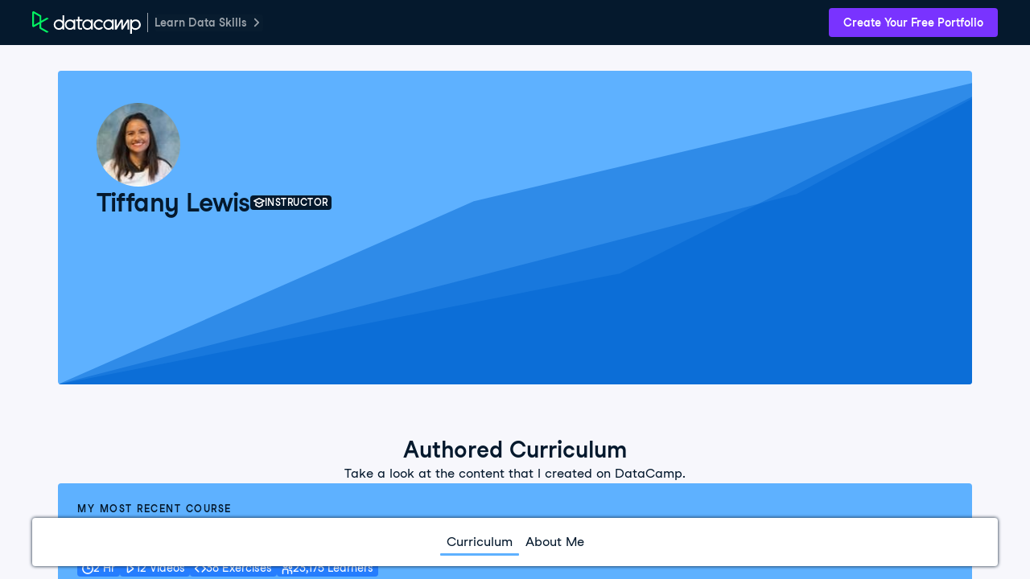

--- FILE ---
content_type: text/html; charset=UTF-8
request_url: https://www.datacamp.com/portfolio/tclewis91
body_size: 30548
content:
<!DOCTYPE html><html lang="en"><head><meta charset="UTF-8"><meta name="viewport" content="width=device-width,initial-scale=1"><meta http-equiv="X-UA-Compatible" content="IE=edge"><script nonce="545d205b0f9e207101fd76e9a765c8d78a9b9ca65e020ba6ceb17fb242315a01">if (window.performance && window.performance.mark) {
      window.performance.mark('DCMFE_START');
    }

    window.__DCMFE_PERFORMANCE__ = {
      navigation: {
        last: window.PerformanceTiming && window.performance.timing
          ? window.performance.timing.navigationStart
          : Date.now(),
      },
    };</script>
    <link rel="preconnect" href="https://www.datacamp.com" crossorigin="use-credentials">
    <link rel="dns-prefetch" href="https://www.datacamp.com">
    <link rel="preconnect" href="https://dcmfe.datacamp.com">
    <link rel="dns-prefetch" href="https://dcmfe.datacamp.com">
  
    <link rel="preload" nonce="545d205b0f9e207101fd76e9a765c8d78a9b9ca65e020ba6ceb17fb242315a01" as="font" crossorigin="anonymous" href="https://dcmfe.datacamp.com/assets/fonts/StudioFeixenSansRegular-english-v2.woff2" type="font/woff2" />
    <link rel="preload" nonce="545d205b0f9e207101fd76e9a765c8d78a9b9ca65e020ba6ceb17fb242315a01" as="font" crossorigin="anonymous" href="https://dcmfe.datacamp.com/assets/fonts/StudioFeixenSans-Semibold-english.woff2" type="font/woff2" />
  <link rel="preload" href="https://dcmfe.datacamp.com/mfe-composer-atlas/vendor/react/react.17.0.2.umd.min.js" as="script" nonce="545d205b0f9e207101fd76e9a765c8d78a9b9ca65e020ba6ceb17fb242315a01"><link rel="preload" href="https://dcmfe.datacamp.com/mfe-composer-atlas/vendor/react/react-dom.17.0.2.umd.min.js" as="script" nonce="545d205b0f9e207101fd76e9a765c8d78a9b9ca65e020ba6ceb17fb242315a01"><link rel="preload" href="https://dcmfe.datacamp.com/mfe-composer-atlas/vendor/single-spa.5.9.3.system.min.js" as="script" nonce="545d205b0f9e207101fd76e9a765c8d78a9b9ca65e020ba6ceb17fb242315a01"><link rel="preload" href="https://dcmfe.datacamp.com/mfe-composer-atlas/vendor/systemjs.6.11.0.bundle.min.js" as="script" nonce="545d205b0f9e207101fd76e9a765c8d78a9b9ca65e020ba6ceb17fb242315a01"><link rel="preload" href="https://app.datacamp.com/mfe-composer-atlas.9d0c7c65.js" as="script" nonce="545d205b0f9e207101fd76e9a765c8d78a9b9ca65e020ba6ceb17fb242315a01"><style nonce="545d205b0f9e207101fd76e9a765c8d78a9b9ca65e020ba6ceb17fb242315a01">[data-wf-theme=dark]{color-scheme:dark;--wf-text--main:#efeff5;--wf-text--secondary:#e1e1e8;--wf-text--subtle:#9ba3ab;--wf-text--inverse-subtle:#5d6a77;--wf-text--inverse:#05192d;--wf-text--link:#5eb1ff;--wf-bg--main:#05192d;--wf-bg--secondary:#13253a;--wf-bg--tertiary:#000820;--wf-bg--contrast:#213147;--wf-bg--contrast-inverse:#fff;--wf-bg--transparent:#fff3;--wf-bg--transparent-inverse:#3039691a;--wf-bg--active:#ffffff1a;--wf-bg--focus:#ffffff0f;--wf-bg--hover:#ffffff0f;--wf-bg--hover-strong:#fff3;--wf-border-color--main:#ffffff26;--wf-border-color--strong:#ffffff4d;--wf-border-color--interactive:#fff9;--wf-border-color--focus-outline:#257dfe;--wf-brand--text:#fff;--wf-brand--text-on-color:#05192d;--wf-brand--text-subtle:#fff9;--wf-brand--lighter:#65ff8f;--wf-brand--main:#03ef62;--wf-brand--darker:#00c74e;--wf-success--text:#03ef62;--wf-success--text-on-color:#05192d;--wf-success--lighter:#65ff8f;--wf-success--main:#03ef62;--wf-success--darker:#00c74e;--wf-success--transparent:#03ef6233;--wf-info--text:#5eb1ff;--wf-info--text-on-color:#05192d;--wf-info--lighter:#72e5fe;--wf-info--main:#5eb1ff;--wf-info--darker:#257dfe;--wf-info--transparent:#5eb1e133;--wf-warning--text:#ff931e;--wf-warning--text-on-color:#05192d;--wf-warning--lighter:#ffbc4b;--wf-warning--main:#ff931e;--wf-warning--darker:#d87300;--wf-warning--transparent:#ffbc4b33;--wf-error--text:#ff5400;--wf-error--text-on-color:#05192d;--wf-error--lighter:#ff782d;--wf-error--main:#ff5400;--wf-error--darker:#dd3400;--wf-error--transparent:#ff540033;--wf-upgrade--text:#a781ff;--wf-upgrade--text-on-color:#fff;--wf-upgrade--lighter:#a781ff;--wf-upgrade--main:#7933ff;--wf-upgrade--darker:#5646a5;--wf-upgrade--transparent:#7933ff33;--wf-green--text:#03ef62;--wf-green--text-on-color:#05192d;--wf-green--lighter:#65ff8f;--wf-green--main:#03ef62;--wf-green--darker:#00c74e;--wf-red--text:#ff5400;--wf-red--text-on-color:#05192d;--wf-red--lighter:#ff782d;--wf-red--main:#ff5400;--wf-red--darker:#dd3400;--wf-orange--text:#ff931e;--wf-orange--text-on-color:#05192d;--wf-orange--lighter:#ffbc4b;--wf-orange--main:#ff931e;--wf-orange--darker:#d87300;--wf-yellow--text:#fcce0d;--wf-yellow--text-on-color:#05192d;--wf-yellow--lighter:#ffec3c;--wf-yellow--main:#fcce0d;--wf-yellow--darker:#cfa600;--wf-blue--text:#5eb1ff;--wf-blue--text-on-color:#05192d;--wf-blue--lighter:#72e5fe;--wf-blue--main:#5eb1ff;--wf-blue--darker:#257dfe;--wf-purple--text:#a781ff;--wf-purple--text-on-color:#fff;--wf-purple--lighter:#a781ff;--wf-purple--main:#7933ff;--wf-purple--darker:#5646a5;--wf-pink--text:#ff6ea9;--wf-pink--text-on-color:#05192d;--wf-pink--lighter:#ff95cf;--wf-pink--main:#ff6ea9;--wf-pink--darker:#dc4d8b;--wf-navy--text:#213147;--wf-navy--text-on-color:#fff;--wf-navy--subtler:#213147;--wf-navy--lighter:#13253a;--wf-navy--main:#05192d;--wf-navy--darker:#000820;--wf-grey--text:#f7f7fc;--wf-grey--text-on-color:#05192d;--wf-grey--subtler:#f7f7fc;--wf-grey--lighter:#efeff5;--wf-grey--main:#e8e8ee;--wf-grey--darker:#e1e1e8;--wf-transparent-grey--text:#e1e1e8;--wf-transparent-grey--text-on-color:#fff;--wf-transparent-grey--subtler:#ffffff1a;--wf-transparent-grey--lighter:#ffffff26;--wf-transparent-grey--main:#fff3;--wf-transparent-grey--darker:#ffffff4d;--wf-white--text:#fff;--wf-white--text-on-color:#05192d;--wf-white--main:#fff}html,[data-wf-theme=light]{color-scheme:light;--wf-text--main:#05192d;--wf-text--secondary:#213147;--wf-text--subtle:#5d6a77;--wf-text--inverse-subtle:#9ba3ab;--wf-text--inverse:#fff;--wf-text--link:#0065d1;--wf-bg--main:#f7f7fc;--wf-bg--secondary:#efeff5;--wf-bg--tertiary:#e8e8ee;--wf-bg--contrast:#fff;--wf-bg--contrast-inverse:#05192d;--wf-bg--transparent:#3039691a;--wf-bg--transparent-inverse:#fff3;--wf-bg--active:#3039691a;--wf-bg--focus:#3039690f;--wf-bg--hover:#3039690f;--wf-bg--hover-strong:#3039691a;--wf-border-color--main:#30396926;--wf-border-color--strong:#3039694d;--wf-border-color--interactive:#30396999;--wf-border-color--focus-outline:#257dfe;--wf-brand--text:#05192d;--wf-brand--text-on-color:#05192d;--wf-brand--text-subtle:#30396999;--wf-brand--lighter:#65ff8f;--wf-brand--main:#03ef62;--wf-brand--darker:#00c74e;--wf-success--text:#008031;--wf-success--text-on-color:#05192d;--wf-success--lighter:#65ff8f;--wf-success--main:#03ef62;--wf-success--darker:#00c74e;--wf-success--transparent:#03ef621a;--wf-info--text:#0065d1;--wf-info--text-on-color:#05192d;--wf-info--lighter:#72e5fe;--wf-info--main:#5eb1ff;--wf-info--darker:#257dfe;--wf-info--transparent:#5eb1e133;--wf-warning--text:#b75900;--wf-warning--text-on-color:#05192d;--wf-warning--lighter:#ffbc4b;--wf-warning--main:#ff931e;--wf-warning--darker:#d87300;--wf-warning--transparent:#ffbc4b33;--wf-error--text:#c01100;--wf-error--text-on-color:#05192d;--wf-error--lighter:#ff782d;--wf-error--main:#ff5400;--wf-error--darker:#dd3400;--wf-error--transparent:#ff54001a;--wf-upgrade--text:#5646a5;--wf-upgrade--text-on-color:#fff;--wf-upgrade--lighter:#a781ff;--wf-upgrade--main:#7933ff;--wf-upgrade--darker:#5646a5;--wf-upgrade--transparent:#7933ff1a;--wf-green--text:#008031;--wf-green--text-on-color:#05192d;--wf-green--lighter:#65ff8f;--wf-green--main:#03ef62;--wf-green--darker:#00c74e;--wf-red--text:#c01100;--wf-red--text-on-color:#05192d;--wf-red--lighter:#ff782d;--wf-red--main:#ff5400;--wf-red--darker:#dd3400;--wf-orange--text:#b75900;--wf-orange--text-on-color:#05192d;--wf-orange--lighter:#ffbc4b;--wf-orange--main:#ff931e;--wf-orange--darker:#d87300;--wf-yellow--text:#907000;--wf-yellow--text-on-color:#05192d;--wf-yellow--lighter:#ffec3c;--wf-yellow--main:#fcce0d;--wf-yellow--darker:#cfa600;--wf-blue--text:#0065d1;--wf-blue--text-on-color:#05192d;--wf-blue--lighter:#72e5fe;--wf-blue--main:#5eb1ff;--wf-blue--darker:#257dfe;--wf-purple--text:#5646a5;--wf-purple--text-on-color:#fff;--wf-purple--lighter:#a781ff;--wf-purple--main:#7933ff;--wf-purple--darker:#5646a5;--wf-pink--text:#bf3072;--wf-pink--text-on-color:#05192d;--wf-pink--lighter:#ff95cf;--wf-pink--main:#ff6ea9;--wf-pink--darker:#dc4d8b;--wf-navy--text:#05192d;--wf-navy--text-on-color:#fff;--wf-navy--subtler:#213147;--wf-navy--lighter:#13253a;--wf-navy--main:#05192d;--wf-navy--darker:#000820;--wf-grey--text:#848492;--wf-grey--text-on-color:#05192d;--wf-grey--subtler:#f7f7fc;--wf-grey--lighter:#efeff5;--wf-grey--main:#e8e8ee;--wf-grey--darker:#e1e1e8;--wf-transparent-grey--text:#595d78;--wf-transparent-grey--text-on-color:#05192d;--wf-transparent-grey--subtler:#3039691a;--wf-transparent-grey--lighter:#30396926;--wf-transparent-grey--main:#30396933;--wf-transparent-grey--darker:#3039694d;--wf-white--text:#fff;--wf-white--text-on-color:#05192d;--wf-white--main:#fff}*,:after,:before{background-repeat:no-repeat;box-sizing:border-box}:after,:before{text-decoration:inherit;vertical-align:inherit}:where(:root){word-wrap:break-word;-webkit-tap-highlight-color:transparent;-webkit-text-size-adjust:100%;cursor:default;line-height:1.5;-moz-tab-size:4;-o-tab-size:4;tab-size:4}:where(body){margin:0}:where(h1){font-size:2em;margin:.67em 0}:where(dl,ol,ul) :where(dl,ol,ul){margin:0}:where(hr){color:inherit;height:0}:where(nav) :where(ol,ul){list-style-type:none;padding:0}:where(nav li):before{content:"\200B";float:left}:where(pre){font-family:monospace,monospace;font-size:1em;overflow:auto}:where(abbr[title]){text-decoration:underline;-webkit-text-decoration:underline dotted;text-decoration:underline dotted}:where(b,strong){font-weight:bolder}:where(code,kbd,samp){font-family:monospace,monospace;font-size:1em}:where(small){font-size:80%}:where(audio,canvas,iframe,img,svg,video){vertical-align:middle}:where(iframe){border-style:none}:where(svg:not([fill])){fill:currentColor}:where(table){border-collapse:collapse;border-color:inherit;text-indent:0}:where(button,input,select){margin:0}:where(button,[type=button i],[type=reset i],[type=submit i]){-webkit-appearance:button}:where(fieldset){border:1px solid #a0a0a0}:where(progress){vertical-align:baseline}:where(textarea){margin:0;resize:vertical}:where([type=search i]){-webkit-appearance:textfield;outline-offset:-2px}::-webkit-inner-spin-button,::-webkit-outer-spin-button{height:auto}::-webkit-input-placeholder{color:inherit;opacity:.54}::-webkit-search-decoration{-webkit-appearance:none}::-webkit-file-upload-button{-webkit-appearance:button;font:inherit}:where(dialog){background-color:#fff;border:solid;color:#000;height:-moz-fit-content;height:-webkit-fit-content;height:fit-content;left:0;margin:auto;padding:1em;position:absolute;right:0;width:-moz-fit-content;width:-webkit-fit-content;width:fit-content}:where(dialog:not([open])){display:none}:where(details>summary:first-of-type){display:list-item}:where([aria-busy=true i]){cursor:progress}:where([aria-controls]){cursor:pointer}:where([aria-disabled=true i],[disabled]){cursor:not-allowed}:where([aria-hidden=false i][hidden]){display:inline;display:initial}:where([aria-hidden=false i][hidden]:not(:focus)){clip:rect(0,0,0,0);position:absolute}@font-face{font-display:swap;font-family:Studio-Feixen-Sans;font-style:normal;font-weight:400;src:url(https://dcmfe.datacamp.com/assets/fonts/StudioFeixenSansRegular-latin-v2.woff2) format("woff2"),url(https://dcmfe.datacamp.com/assets/fonts/StudioFeixenSansRegular-latin-v2.woff) format("woff");unicode-range:U+00a1,U+00aa-00ab,U+00af,U+00b8,U+00bb,U+00bf-00d6,U+00d8-00f6,U+00f8-00ff,U+0131,U+0152-0153,U+02b0-02ff}@font-face{font-display:swap;font-family:Studio-Feixen-Sans;font-style:normal;font-weight:400;src:url(https://dcmfe.datacamp.com/assets/fonts/StudioFeixenSansRegular-latin-extended-v2.woff2) format("woff2"),url(https://dcmfe.datacamp.com/assets/fonts/StudioFeixenSansRegular-latin-extended-v2.woff) format("woff");unicode-range:U+0100-0130,U+0132-0151,U+0154-017f,U+0180-024f,U+1e??}@font-face{font-display:swap;font-family:Studio-Feixen-Sans;font-style:normal;font-weight:400;src:url(https://dcmfe.datacamp.com/assets/fonts/StudioFeixenSansRegular-rest-v2.woff2) format("woff2"),url(https://dcmfe.datacamp.com/assets/fonts/StudioFeixenSansRegular-rest-v2.woff) format("woff");unicode-range:U+0259,U+0300-03c0,U+2070-2073,U+2075-20ab,U+20ad-2121,U+2123-218f,U+21bc-2211,U+2213-2214,U+2216-f8fe,U+fb01-fb02}@font-face{font-display:swap;font-family:Studio-Feixen-Sans;font-style:normal;font-weight:400;src:url(https://dcmfe.datacamp.com/assets/fonts/StudioFeixenSansRegular-english-v2.woff2) format("woff2"),url(https://dcmfe.datacamp.com/assets/fonts/StudioFeixenSansRegular-english-v2.woff) format("woff");unicode-range:U+0000-00a0,U+00a2-00a9,U+00ac-00ae,U+00b0-00b7,U+00b9-00ba,U+00bc-00be,U+00d7,U+00f7,U+2000-206f,U+2074,U+20ac,U+2122,U+2190-21bb,U+2212,U+2215,U+f8ff,U+feff,U+fffd}@font-face{font-display:swap;font-family:Studio-Feixen-Sans;font-style:normal;font-weight:800;src:url(https://dcmfe.datacamp.com/assets/fonts/StudioFeixenSans-Semibold-latin.woff2) format("woff2"),url(https://dcmfe.datacamp.com/assets/fonts/StudioFeixenSans-Semibold-latin.woff) format("woff");unicode-range:U+00a1,U+00aa-00ab,U+00af,U+00b8,U+00bb,U+00bf-00d6,U+00d8-00f6,U+00f8-00ff,U+0131,U+0152-0153,U+02b0-02ff}@font-face{font-display:swap;font-family:Studio-Feixen-Sans;font-style:normal;font-weight:800;src:url(https://dcmfe.datacamp.com/assets/fonts/StudioFeixenSans-Semibold-latin-extended.woff2) format("woff2"),url(https://dcmfe.datacamp.com/assets/fonts/StudioFeixenSans-Semibold-latin-extended.woff) format("woff");unicode-range:U+0100-0130,U+0132-0151,U+0154-017f,U+0180-024f,U+1e??}@font-face{font-display:swap;font-family:Studio-Feixen-Sans;font-style:normal;font-weight:800;src:url(https://dcmfe.datacamp.com/assets/fonts/StudioFeixenSans-Semibold-rest.woff2) format("woff2"),url(https://dcmfe.datacamp.com/assets/fonts/StudioFeixenSans-Semibold-rest.woff) format("woff");unicode-range:U+0259,U+0300-03c0,U+2070-2073,U+2075-20ab,U+20ad-2121,U+2123-218f,U+21bc-2211,U+2213-2214,U+2216-f8fe,U+fb01-fb02}@font-face{font-display:swap;font-family:Studio-Feixen-Sans;font-style:normal;font-weight:800;src:url(https://dcmfe.datacamp.com/assets/fonts/StudioFeixenSans-Semibold-english.woff2) format("woff2"),url(https://dcmfe.datacamp.com/assets/fonts/StudioFeixenSans-Semibold-english.woff) format("woff");unicode-range:U+0000-00a0,U+00a2-00a9,U+00ac-00ae,U+00b0-00b7,U+00b9-00ba,U+00bc-00be,U+00d7,U+00f7,U+2000-206f,U+2074,U+20ac,U+2122,U+2190-21bb,U+2212,U+2215,U+f8ff,U+feff,U+fffd}@font-face{font-display:swap;font-family:JetBrainsMonoNL;font-style:normal;font-weight:400;src:url(https://dcmfe.datacamp.com/assets/fonts/JetBrainsMono-latin.woff2) format("woff2"),url(https://dcmfe.datacamp.com/assets/fonts/JetBrainsMono-latin.woff) format("woff");unicode-range:U+00a1,U+00aa-00ab,U+00af,U+00b8,U+00bb,U+00bf-00d6,U+00d8-00f6,U+00f8-00ff,U+0131,U+0152-0153,U+02b0-02ff}@font-face{font-display:swap;font-family:JetBrainsMonoNL;font-style:normal;font-weight:400;src:url(https://dcmfe.datacamp.com/assets/fonts/JetBrainsMono-latin-extended.woff2) format("woff2"),url(https://dcmfe.datacamp.com/assets/fonts/JetBrainsMono-latin-extended.woff) format("woff");unicode-range:U+0100-0130,U+0132-0151,U+0154-017f,U+0180-024f,U+1e??}@font-face{font-display:swap;font-family:JetBrainsMonoNL;font-style:normal;font-weight:400;src:url(https://dcmfe.datacamp.com/assets/fonts/JetBrainsMono-rest.woff2) format("woff2"),url(https://dcmfe.datacamp.com/assets/fonts/JetBrainsMono-rest.woff) format("woff");unicode-range:U+0259,U+0300-03c0,U+2070-2073,U+2075-20ab,U+20ad-2121,U+2123-218f,U+21bc-2211,U+2213-2214,U+2216-f8fe,U+fb01-fb02}@font-face{font-display:swap;font-family:JetBrainsMonoNL;font-style:normal;font-weight:400;src:url(https://dcmfe.datacamp.com/assets/fonts/JetBrainsMono-english.woff2) format("woff2"),url(https://dcmfe.datacamp.com/assets/fonts/JetBrainsMono-english.woff) format("woff");unicode-range:U+0000-00a0,U+00a2-00a9,U+00ac-00ae,U+00b0-00b7,U+00b9-00ba,U+00bc-00be,U+00d7,U+00f7,U+2000-206f,U+2074,U+20ac,U+2122,U+2190-21bb,U+2212,U+2215,U+f8ff,U+feff,U+fffd}:where(b,strong){font-weight:800}:where(.focus-visible,:focus){outline-color:#009bd8;outline-offset:0;outline-style:solid;outline-width:2px}:where(:focus-visible,:focus){outline-color:#009bd8;outline-offset:0;outline-style:solid;outline-width:2px}hr{background-color:rgba(5,25,45,.15);border:0;height:1px;margin:32px 0}html{background-color:var(--wf-bg--main);font-size:16px}html,body{height:100%}.mfe-composer-body{color:var(--wf-text--main);flex-direction:column;margin:0;padding:0;font-family:Studio-Feixen-Sans,Arial,sans-serif;font-size:100%;font-weight:400;line-height:1.5;display:flex;overflow:hidden}#mfe-composer-layout{flex:1;overflow:hidden}.mfe-composer-layout-vertical{height:100%;flex-direction:column;display:flex}.mfe-composer-layout-vertical__child--expand{flex:1;overflow-y:auto;-webkit-overflow-scrolling:auto!important}.mfe-composer-layout-vertical__child--expand>div{height:100%}.mfe-composer-layout-horizontal{height:100%;display:flex}.mfe-composer-layout-horizontal__child--expand{flex:1;overflow:auto}.mfe-app-error{background-color:var(--wf-error--main);color:var(--wf-error--text-on-color);padding:16px}.mfe-app-error p{margin:0}.mfe-app-error a{color:var(--wf-error--text-on-color)}.imo-popup{background-color:var(--wf-navy--main)!important}.imo-list-container button,.imo-modal-container button{color:var(--wf-text--main);height:auto!important;line-height:24px!important}.imo-list-search{color:var(--wf-text--main)}.imo-overrides-table td,.imo-overrides-table th{text-align:left}</style><script nonce="545d205b0f9e207101fd76e9a765c8d78a9b9ca65e020ba6ceb17fb242315a01">(()=>{var e={452:e=>{var t=function(e){"use strict";var t,n=Object.prototype,o=n.hasOwnProperty,r="function"==typeof Symbol?Symbol:{},i=r.iterator||"@@iterator",a=r.asyncIterator||"@@asyncIterator",c=r.toStringTag||"@@toStringTag";function u(e,t,n){return Object.defineProperty(e,t,{value:n,enumerable:!0,configurable:!0,writable:!0}),e[t]}try{u({},"")}catch(e){u=function(e,t,n){return e[t]=n}}function s(e,t,n,o){var r=t&&t.prototype instanceof h?t:h,i=Object.create(r.prototype),a=new I(o||[]);return i._invoke=function(e,t,n){var o=d;return function(r,i){if(o===p)throw new Error("Generator is already running");if(o===m){if("throw"===r)throw i;return x()}for(n.method=r,n.arg=i;;){var a=n.delegate;if(a){var c=j(a,n);if(c){if(c===w)continue;return c}}if("next"===n.method)n.sent=n._sent=n.arg;else if("throw"===n.method){if(o===d)throw o=m,n.arg;n.dispatchException(n.arg)}else"return"===n.method&&n.abrupt("return",n.arg);o=p;var u=l(e,t,n);if("normal"===u.type){if(o=n.done?m:f,u.arg===w)continue;return{value:u.arg,done:n.done}}"throw"===u.type&&(o=m,n.method="throw",n.arg=u.arg)}}}(e,n,a),i}function l(e,t,n){try{return{type:"normal",arg:e.call(t,n)}}catch(e){return{type:"throw",arg:e}}}e.wrap=s;var d="suspendedStart",f="suspendedYield",p="executing",m="completed",w={};function h(){}function y(){}function g(){}var b={};u(b,i,(function(){return this}));var v=Object.getPrototypeOf,_=v&&v(v(T([])));_&&_!==n&&o.call(_,i)&&(b=_);var O=g.prototype=h.prototype=Object.create(b);function E(e){["next","throw","return"].forEach((function(t){u(e,t,(function(e){return this._invoke(t,e)}))}))}function S(e,t){function n(r,i,a,c){var u=l(e[r],e,i);if("throw"!==u.type){var s=u.arg,d=s.value;return d&&"object"==typeof d&&o.call(d,"__await")?t.resolve(d.__await).then((function(e){n("next",e,a,c)}),(function(e){n("throw",e,a,c)})):t.resolve(d).then((function(e){s.value=e,a(s)}),(function(e){return n("throw",e,a,c)}))}c(u.arg)}var r;this._invoke=function(e,o){function i(){return new t((function(t,r){n(e,o,t,r)}))}return r=r?r.then(i,i):i()}}function j(e,n){var o=e.iterator[n.method];if(o===t){if(n.delegate=null,"throw"===n.method){if(e.iterator.return&&(n.method="return",n.arg=t,j(e,n),"throw"===n.method))return w;n.method="throw",n.arg=new TypeError("The iterator does not provide a 'throw' method")}return w}var r=l(o,e.iterator,n.arg);if("throw"===r.type)return n.method="throw",n.arg=r.arg,n.delegate=null,w;var i=r.arg;return i?i.done?(n[e.resultName]=i.value,n.next=e.nextLoc,"return"!==n.method&&(n.method="next",n.arg=t),n.delegate=null,w):i:(n.method="throw",n.arg=new TypeError("iterator result is not an object"),n.delegate=null,w)}function P(e){var t={tryLoc:e[0]};1 in e&&(t.catchLoc=e[1]),2 in e&&(t.finallyLoc=e[2],t.afterLoc=e[3]),this.tryEntries.push(t)}function A(e){var t=e.completion||{};t.type="normal",delete t.arg,e.completion=t}function I(e){this.tryEntries=[{tryLoc:"root"}],e.forEach(P,this),this.reset(!0)}function T(e){if(e){var n=e[i];if(n)return n.call(e);if("function"==typeof e.next)return e;if(!isNaN(e.length)){var r=-1,a=function n(){for(;++r<e.length;)if(o.call(e,r))return n.value=e[r],n.done=!1,n;return n.value=t,n.done=!0,n};return a.next=a}}return{next:x}}function x(){return{value:t,done:!0}}return y.prototype=g,u(O,"constructor",g),u(g,"constructor",y),y.displayName=u(g,c,"GeneratorFunction"),e.isGeneratorFunction=function(e){var t="function"==typeof e&&e.constructor;return!!t&&(t===y||"GeneratorFunction"===(t.displayName||t.name))},e.mark=function(e){return Object.setPrototypeOf?Object.setPrototypeOf(e,g):(e.__proto__=g,u(e,c,"GeneratorFunction")),e.prototype=Object.create(O),e},e.awrap=function(e){return{__await:e}},E(S.prototype),u(S.prototype,a,(function(){return this})),e.AsyncIterator=S,e.async=function(t,n,o,r,i){void 0===i&&(i=Promise);var a=new S(s(t,n,o,r),i);return e.isGeneratorFunction(n)?a:a.next().then((function(e){return e.done?e.value:a.next()}))},E(O),u(O,c,"Generator"),u(O,i,(function(){return this})),u(O,"toString",(function(){return"[object Generator]"})),e.keys=function(e){var t=[];for(var n in e)t.push(n);return t.reverse(),function n(){for(;t.length;){var o=t.pop();if(o in e)return n.value=o,n.done=!1,n}return n.done=!0,n}},e.values=T,I.prototype={constructor:I,reset:function(e){if(this.prev=0,this.next=0,this.sent=this._sent=t,this.done=!1,this.delegate=null,this.method="next",this.arg=t,this.tryEntries.forEach(A),!e)for(var n in this)"t"===n.charAt(0)&&o.call(this,n)&&!isNaN(+n.slice(1))&&(this[n]=t)},stop:function(){this.done=!0;var e=this.tryEntries[0].completion;if("throw"===e.type)throw e.arg;return this.rval},dispatchException:function(e){if(this.done)throw e;var n=this;function r(o,r){return c.type="throw",c.arg=e,n.next=o,r&&(n.method="next",n.arg=t),!!r}for(var i=this.tryEntries.length-1;i>=0;--i){var a=this.tryEntries[i],c=a.completion;if("root"===a.tryLoc)return r("end");if(a.tryLoc<=this.prev){var u=o.call(a,"catchLoc"),s=o.call(a,"finallyLoc");if(u&&s){if(this.prev<a.catchLoc)return r(a.catchLoc,!0);if(this.prev<a.finallyLoc)return r(a.finallyLoc)}else if(u){if(this.prev<a.catchLoc)return r(a.catchLoc,!0)}else{if(!s)throw new Error("try statement without catch or finally");if(this.prev<a.finallyLoc)return r(a.finallyLoc)}}}},abrupt:function(e,t){for(var n=this.tryEntries.length-1;n>=0;--n){var r=this.tryEntries[n];if(r.tryLoc<=this.prev&&o.call(r,"finallyLoc")&&this.prev<r.finallyLoc){var i=r;break}}i&&("break"===e||"continue"===e)&&i.tryLoc<=t&&t<=i.finallyLoc&&(i=null);var a=i?i.completion:{};return a.type=e,a.arg=t,i?(this.method="next",this.next=i.finallyLoc,w):this.complete(a)},complete:function(e,t){if("throw"===e.type)throw e.arg;return"break"===e.type||"continue"===e.type?this.next=e.arg:"return"===e.type?(this.rval=this.arg=e.arg,this.method="return",this.next="end"):"normal"===e.type&&t&&(this.next=t),w},finish:function(e){for(var t=this.tryEntries.length-1;t>=0;--t){var n=this.tryEntries[t];if(n.finallyLoc===e)return this.complete(n.completion,n.afterLoc),A(n),w}},catch:function(e){for(var t=this.tryEntries.length-1;t>=0;--t){var n=this.tryEntries[t];if(n.tryLoc===e){var o=n.completion;if("throw"===o.type){var r=o.arg;A(n)}return r}}throw new Error("illegal catch attempt")},delegateYield:function(e,n,o){return this.delegate={iterator:T(e),resultName:n,nextLoc:o},"next"===this.method&&(this.arg=t),w}},e}(e.exports);try{regeneratorRuntime=t}catch(e){"object"==typeof globalThis?globalThis.regeneratorRuntime=t:Function("r","regeneratorRuntime = r")(t)}}},t={};function n(o){var r=t[o];if(void 0!==r)return r.exports;var i=t[o]={exports:{}};return e[o](i,i.exports,n),i.exports}(()=>{"use strict";function e(e){window.performance&&window.performance.mark&&window.performance.mark(e)}function t(e,t,n){window.performance&&window.performance.measure&&window.performance.measure(e,t,n)}function o(e,t,n){return t in e?Object.defineProperty(e,t,{value:n,enumerable:!0,configurable:!0,writable:!0}):e[t]=n,e}function r(e){for(var t=1;t<arguments.length;t++){var n=null!=arguments[t]?arguments[t]:{},r=Object.keys(n);"function"==typeof Object.getOwnPropertySymbols&&(r=r.concat(Object.getOwnPropertySymbols(n).filter((function(e){return Object.getOwnPropertyDescriptor(n,e).enumerable})))),r.forEach((function(t){o(e,t,n[t])}))}return e}function i(e,t){return t=null!=t?t:{},Object.getOwnPropertyDescriptors?Object.defineProperties(e,Object.getOwnPropertyDescriptors(t)):function(e){var t=Object.keys(e);if(Object.getOwnPropertySymbols){var n=Object.getOwnPropertySymbols(e);t.push.apply(t,n)}return t}(Object(t)).forEach((function(n){Object.defineProperty(e,n,Object.getOwnPropertyDescriptor(t,n))})),e}function a(e){var t=document.createElement("script");t.src=e.src,e.nonce&&(t.nonce=e.nonce),e.id&&(t.id=e.id),e.crossorigin&&(t.crossOrigin=e.crossorigin),e.async&&(t.async=e.async),t.onload=function(){e.done&&e.done()},t.onerror=function(){console.error(new Error("Failed to load script ".concat(t.src)))},document.head.appendChild(t)}function c(){var n=System.constructor.prototype.createScript;System.constructor.prototype.createScript=function(e){return Promise.resolve(n.call(this,e)).then((function(t){return(/^https?:\/\/(app|www|dcmfe|dcmfe-backstage)\.(datacamp|datacamp-staging)\.(com|test)/gi.test(e)||/^https?:\/\/localhost:[0-9]+/gi.test(window.dcmfe.env.atlasUrl))&&t.removeAttribute("crossorigin"),t}))},System.constructor.prototype.onload=function(e,t,n,o){e&&console.error(e,t,n,o)},System.import(window.dcmfe.composer.name),window.dcmfe.composer.started=!0,e("dcmfe:start:end"),t("dcmfe:start","dcmfe:start:start","dcmfe:start:end"),e("dcmfe:onstart:start"),window.dcmfe.onStart(),e("dcmfe:onstart:end"),t("dcmfe:onstart","dcmfe:onstart:start","dcmfe:onstart:end")}function u(e){if(!e.message)return"";var t="[DCMFE]";return e.scope&&(t="[DCMFE ".concat(e.scope.toUpperCase(),"]")),e.action&&(t="".concat(t," ").concat(e.action.toUpperCase())),e.name&&(t="".concat(t," ").concat(e.name)),t="".concat(t,": ").concat(e.message),e.stubbed&&(t+=" (STUBBED)"),t}n(452);var s={};function l(e,t){if(console.log&&e&&!1!==e.enable){var n=u(e);t&&t.length>0?console.log(n,t):console.log(n)}}function d(e){return function(t){for(var n=arguments.length,o=new Array(n>1?n-1:0),r=1;r<n;r++)o[r-1]=arguments[r];"string"==typeof t&&l({enable:e._debug,message:t,name:e._name,scope:"plugin",stubbed:e._stubbed},o.slice(1))}}function f(e){return{log:d(e)}}function p(n){if(!n._booted){e("dcmfe:plugin:boot:".concat(n._name,":start"));var o=f(n);try{!n._stubbed&&n._source.boot&&n._source.boot(n,o)}catch(e){throw new Error(u({action:"boot",message:"could not boot ".concat(n._name," plugin (").concat(e.message,")"),scope:"plugin"}))}l({action:"boot",enable:n._debug,message:n._name,scope:"plugin"}),function(e,t){if(!e._stubbed){if(l({action:"boot",enable:e._debug,message:"init ".concat(e._name," private and public methods"),scope:"plugin"}),e._source.privateMethods)try{var n=e._source.privateMethods(e,t);e._privateMethods=n}catch(t){throw new Error(u({action:"boot",message:"could not init ".concat(e._name," plugin private methods (").concat(t.message,")"),scope:"plugin"}))}if(e._source.publicMethods)try{var o=e._source.publicMethods(e,t);Object.keys(o).forEach((function(t){if(t in e)throw new Error("key ".concat(t," already exists in plugin"));e[t]=o[t]}))}catch(t){throw new Error(u({action:"boot",message:"could not init ".concat(e._name," plugin public methods (").concat(t.message,")"),scope:"plugin"}))}}}(n,o),n._booted=!0,e("dcmfe:plugin:boot:".concat(n._name,":end")),t("dcmfe:plugin:boot:".concat(n._name),"dcmfe:plugin:boot:".concat(n._name,":start"),"dcmfe:plugin:boot:".concat(n._name,":end"))}}function m(n){var o=arguments.length>1&&void 0!==arguments[1]?arguments[1]:{};if(function(e){if(!e.name)throw new Error(u({action:"install",message:"plugin does not have a name",scope:"plugin"}));if(s[e.name])throw new Error(u({action:"install",message:"".concat(e.name," plugin already installed"),scope:"plugin"}));return!0}(n)){e("dcmfe:plugin:install:".concat(n.name,":start"));var r=o.enable,i=o.stub,a=void 0===r||r,c=function(){return!a||"development"===window.dcmfe.env.appEnv&&(void 0===i||i)};s[n.name]={_booted:!1,_debug:!!n.debug,_enabled:a,_lazy:!!n.lazy,_name:n.name,_source:n,_stubbed:c(),_toggleDebug:function(){s[n.name]._debug=!s[n.name]._debug,l({action:"debug",message:s[n.name]._debug?"ON":"OFF",name:n.name,scope:"plugin"})}},l({action:"install",enable:s[n.name]._debug,message:"".concat(n.name).concat(a?"":" (Disabled)"),scope:"plugin"}),c()&&function(e){l({action:"install",enable:e._debug,message:"stub ".concat(e._name," private and public methods"),scope:"plugin"});var t=f(e);!function(e,t){if(e._source.privateMethods)try{var n=e._source.privateMethods(e,t);Object.keys(n).forEach((function(t){n[t]=function(){l({enable:e._debug,message:t,name:e._name,scope:"plugin",stubbed:!0}),e._source.stubs&&e._source.stubs.privateMethods&&e._source.stubs.privateMethods()[t]&&e._source.stubs.privateMethods()[t]()}})),e._privateMethods=n}catch(t){throw new Error(u({action:"boot",message:"could not stub ".concat(e._name," plugin private methods (").concat(t.message,")"),scope:"plugin"}))}}(e,t),function(e,t){if(e._source.publicMethods)try{var n=e._source.publicMethods(e,t);Object.keys(n).forEach((function(t){if(t in e)throw new Error("key ".concat(t," already exists in plugin"));e[t]=function(){l({enable:e._debug,message:t,name:e._name,scope:"plugin",stubbed:!0}),e._source.stubs&&e._source.stubs.publicMethods&&e._source.stubs.publicMethods()[t]&&e._source.stubs.publicMethods()[t]()}}))}catch(t){throw new Error(u({action:"boot",message:"could not stub ".concat(e._name," plugin public methods (").concat(t.message,")"),scope:"plugin"}))}}(e,t)}(s[n.name]),a&&!n.lazy&&p(s[n.name]),e("dcmfe:plugin:install:".concat(n.name,":end")),t("dcmfe:plugin:install:".concat(n.name),"dcmfe:plugin:install:".concat(n.name,":start"),"dcmfe:plugin:install:".concat(n.name,":end"))}}function w(e){if(!s[e])throw new Error(u({action:"get",message:"".concat(e," plugin is not installed"),scope:"plugin"}));if(s[e]._enabled){if(p(s[e]),!s[e]._booted)throw new Error(u({action:"get",message:"".concat(e," plugin is not booted"),scope:"plugin"}))}else l({action:"get",enable:!0,message:"".concat(e," plugin is not enabled"),scope:"plugin"});l({action:"get",enable:s[e]._debug,message:"".concat(e).concat(s[e]._enabled?"":" (Disabled)"),scope:"plugin"});var t={};return Object.keys(s[e]).forEach((function(n){"_"===n.charAt(0)&&"_enqueue"!==n&&"_toggleDebug"!==n||(t[n]=s[e][n])})),t}function h(e,t){(null==t||t>e.length)&&(t=e.length);for(var n=0,o=new Array(t);n<t;n++)o[n]=e[n];return o}function y(e,t,n){return t in e?Object.defineProperty(e,t,{value:n,enumerable:!0,configurable:!0,writable:!0}):e[t]=n,e}var g=function(){function e(t){!function(e,t){if(!(e instanceof t))throw new TypeError("Cannot call a class as a function")}(this,e),this.scriptLoaded=!1,this.queue=[],this.debug=!1,this.name=t.name,this.processPayload=t.processPayload,this.script=t.script,this.isReady=t.isReady||function(){return!0},this.isReadyRetryMs=t.isReadyRetryMs||50,this.debug="boolean"==typeof t.debug&&t.debug}var t=e.prototype;return t.enqueue=function(e){this.scriptLoaded&&0===this.queue.length?this._processPayload(e):(this.log("add to queue",e),this.queue.push(e))},t.load=function(){if(this.script)return this.log("loading script",this.script),void a(function(e){for(var t=1;t<arguments.length;t++){var n=null!=arguments[t]?arguments[t]:{},o=Object.keys(n);"function"==typeof Object.getOwnPropertySymbols&&(o=o.concat(Object.getOwnPropertySymbols(n).filter((function(e){return Object.getOwnPropertyDescriptor(n,e).enumerable})))),o.forEach((function(t){y(e,t,n[t])}))}return e}({done:this.afterLoad.bind(this)},this.script));this.afterLoad()},t.afterLoad=function(){if(this.isReady())return this.log("ready, processing queue"),this.scriptLoaded=!0,void this.processQueue();this.log("not ready yet"),setTimeout(this.afterLoad.bind(this),this.isReadyRetryMs)},t.processQueue=function(){if(this.queue.length>0){var e=this.queue.shift();if(!e)throw new Error("Integration [".concat(this.name,"]: undefined payload"));this._processPayload(e),setTimeout(this.processQueue.bind(this),0)}},t._processPayload=function(e){this.log("process payload",e),this.processPayload(e)},t.log=function(e){for(var t=arguments.length,n=new Array(t>1?t-1:0),o=1;o<t;o++)n[o-1]=arguments[o];var r,i;this.debug&&(r=console).log.apply(r,["[Integration ".concat(this.name,"]"),e].concat(function(e){if(Array.isArray(e))return h(e)}(i=n)||function(e){if("undefined"!=typeof Symbol&&null!=e[Symbol.iterator]||null!=e["@@iterator"])return Array.from(e)}(i)||function(e,t){if(e){if("string"==typeof e)return h(e,t);var n=Object.prototype.toString.call(e).slice(8,-1);return"Object"===n&&e.constructor&&(n=e.constructor.name),"Map"===n||"Set"===n?Array.from(n):"Arguments"===n||/^(?:Ui|I)nt(?:8|16|32)(?:Clamped)?Array$/.test(n)?h(e,t):void 0}}(i)||function(){throw new TypeError("Invalid attempt to spread non-iterable instance.\\nIn order to be iterable, non-array objects must have a [Symbol.iterator]() method.")}()))},e}(),b="chilipiper",v=null;function _(){return!!window.ChiliPiper}function O(e){window.ChiliPiper&&function(e){var t;null===(t=window.ChiliPiper)||void 0===t||t.submit(e.subdomain,e.router,e.options)}(e)}function E(e){if(!v)throw new Error("chilipiper: integration unreachable");v.enqueue(e)}var S={boot:function(){var e=window.dcmfe.env.nonce;(v=new g({isReady:_,name:b,processPayload:O,script:{async:!0,nonce:e,src:"https://datacamp.chilipiper.com/concierge-js/cjs/concierge.js"}})).load()},lazy:!0,name:b,publicMethods:function(){return{_enqueue:E,submit:function(e){E(e)}}}};function j(e,t){(null==t||t>e.length)&&(t=e.length);for(var n=0,o=new Array(t);n<t;n++)o[n]=e[n];return o}var P="customerio",A=null;function I(){window._cio.page(window.document.location.href)}function T(e){e.id&&Number(e.id)>0&&window._cio.identify(e)}function x(e){var t,n,o=(n=3,function(e){if(Array.isArray(e))return e}(t=e)||function(e,t){var n=null==e?null:"undefined"!=typeof Symbol&&e[Symbol.iterator]||e["@@iterator"];if(null!=n){var o,r,i=[],a=!0,c=!1;try{for(n=n.call(e);!(a=(o=n.next()).done)&&(i.push(o.value),!t||i.length!==t);a=!0);}catch(e){c=!0,r=e}finally{try{a||null==n.return||n.return()}finally{if(c)throw r}}return i}}(t,n)||function(e,t){if(e){if("string"==typeof e)return j(e,t);var n=Object.prototype.toString.call(e).slice(8,-1);return"Object"===n&&e.constructor&&(n=e.constructor.name),"Map"===n||"Set"===n?Array.from(n):"Arguments"===n||/^(?:Ui|I)nt(?:8|16|32)(?:Clamped)?Array$/.test(n)?j(e,t):void 0}}(t,n)||function(){throw new TypeError("Invalid attempt to destructure non-iterable instance.\\nIn order to be iterable, non-array objects must have a [Symbol.iterator]() method.")}()),r=o[0],i=o[1],a=o[2];window._cio&&["identify","page","track"].indexOf(r)>-1&&("page"===r||"track"===r?i&&(a?window._cio[r](i,a):window._cio[r](i)):"identify"===r&&a&&T(a))}function k(e){if(!A)throw new Error("customerio: integration unreachable");A.enqueue(e)}window._cio=window._cio||[];var L={boot:function(){!function(){var e,t="production"===window.dcmfe.env.appEnv?"ada65a8479923697cb6c":"1249e504f26006af778f",n=function(e){return function(){window._cio.push([e].concat(Array.prototype.slice.call(arguments,0)))}},o=["load","identify","sidentify","track","page"];for(e=0;e<o.length;e+=1)window._cio[o[e]]=n(o[e]);var r,i=document.createElement("script"),a=document.getElementsByTagName("script")[0];i.async=!0,i.id="cio-tracker",i.setAttribute("data-site-id",t),i.setAttribute("data-use-array-params","true"),i.src="https://assets.customer.io/assets/track.js",a?null===(r=a.parentNode)||void 0===r||r.insertBefore(i,a):document.getElementsByTagName("body")[0].appendChild(i)}(),T({id:window.dcmfe.env.userId}),I(),window.addEventListener("popstate",I),(A=new g({name:P,processPayload:x})).load()},lazy:!0,name:P,publicMethods:function(){return{_enqueue:k,identify:function(e){k(["identify",e])},page:function(e,t){k(["page",e,t])},track:function(e,t){k(["track",e,t])}}}};function M(e,t){(null==t||t>e.length)&&(t=e.length);for(var n=0,o=new Array(t);n<t;n++)o[n]=e[n];return o}function C(e,t,n){return t in e?Object.defineProperty(e,t,{value:n,enumerable:!0,configurable:!0,writable:!0}):e[t]=n,e}window.dcmfeCusio=function(){for(var e=arguments.length,t=new Array(e),n=0;n<e;n++)t[n]=arguments[n];window.dcmfe.getPlugin(P)._enqueue(t)};var q="intercom",R=null;function U(){return!!window.Intercom}function D(e){if(!R)throw new Error("intercom: integration unreachable");R.enqueue(e)}function N(){return{api_base:"https://api-iam.intercom.io",app_id:"production"===window.dcmfe.env.appEnv?"w7tc5aa0":"az4np69k"}}function W(e){return!(!(null==e?void 0:e.user_id)||!(null==e?void 0:e.intercom_user_jwt))}function F(e){var t,n,o,r,i=(r=2,function(e){if(Array.isArray(e))return e}(o=e)||function(e,t){var n=null==e?null:"undefined"!=typeof Symbol&&e[Symbol.iterator]||e["@@iterator"];if(null!=n){var o,r,i=[],a=!0,c=!1;try{for(n=n.call(e);!(a=(o=n.next()).done)&&(i.push(o.value),!t||i.length!==t);a=!0);}catch(e){c=!0,r=e}finally{try{a||null==n.return||n.return()}finally{if(c)throw r}}return i}}(o,r)||function(e,t){if(e){if("string"==typeof e)return M(e,t);var n=Object.prototype.toString.call(e).slice(8,-1);return"Object"===n&&e.constructor&&(n=e.constructor.name),"Map"===n||"Set"===n?Array.from(n):"Arguments"===n||/^(?:Ui|I)nt(?:8|16|32)(?:Clamped)?Array$/.test(n)?M(e,t):void 0}}(o,r)||function(){throw new TypeError("Invalid attempt to destructure non-iterable instance.\\nIn order to be iterable, non-array objects must have a [Symbol.iterator]() method.")}()),a=i[0],c=i[1],u=window.Intercom;if(u&&["boot","hide","show","shutdown","update"].indexOf(a)>-1)if("boot"===a){if(window.Intercom("shutdown"),!W(c))throw new Error("intercom: boot must be called with user_id and intercom_user_jwt");n=function(e){for(var t=1;t<arguments.length;t++){var n=null!=arguments[t]?arguments[t]:{},o=Object.keys(n);"function"==typeof Object.getOwnPropertySymbols&&(o=o.concat(Object.getOwnPropertySymbols(n).filter((function(e){return Object.getOwnPropertyDescriptor(n,e).enumerable})))),o.forEach((function(t){C(e,t,n[t])}))}return e}({},c,N()),window.Intercom("boot",n)}else if("update"===a){if(!W(c))throw new Error("intercom: update must be called with user_id and intercom_user_jwt");(t=c)?window.Intercom("update",t):window.Intercom("update")}else u(a)}var G={boot:function(){var e=window.dcmfe.env,t=e.nonce,n=e.s3Url,o=N();(R=new g({isReady:U,name:q,processPayload:F,script:{async:!0,nonce:t,src:"".concat(n,"/mfe-composer-atlas/vendor/intercom.").concat(o.app_id,".js")}})).load()},lazy:!0,name:q,publicMethods:function(){return{_enqueue:D,boot:function(e){D(["boot",e])},hide:function(){D(["hide"])},show:function(){D(["show"])},shutdown:function(){D(["shutdown"])},update:function(e){D(["update",e])}}}};function z(e,t){(null==t||t>e.length)&&(t=e.length);for(var n=0,o=new Array(t);n<t;n++)o[n]=e[n];return o}window.dcmfeIntercom=function(){for(var e=arguments.length,t=new Array(e),n=0;n<e;n++)t[n]=arguments[n];window.dcmfe.getPlugin(q)._enqueue(t)};var B="onesignal",$=null;function H(e){Number(e)>0&&window.OneSignal.push((function(){window.OneSignal.setExternalUserId(e)}))}function Q(e){if(!$)throw new Error("onesignal: integration unreachable");$.enqueue(e)}function Y(e){var t,n,o=(n=2,function(e){if(Array.isArray(e))return e}(t=e)||function(e,t){var n=null==e?null:"undefined"!=typeof Symbol&&e[Symbol.iterator]||e["@@iterator"];if(null!=n){var o,r,i=[],a=!0,c=!1;try{for(n=n.call(e);!(a=(o=n.next()).done)&&(i.push(o.value),!t||i.length!==t);a=!0);}catch(e){c=!0,r=e}finally{try{a||null==n.return||n.return()}finally{if(c)throw r}}return i}}(t,n)||function(e,t){if(e){if("string"==typeof e)return z(e,t);var n=Object.prototype.toString.call(e).slice(8,-1);return"Object"===n&&e.constructor&&(n=e.constructor.name),"Map"===n||"Set"===n?Array.from(n):"Arguments"===n||/^(?:Ui|I)nt(?:8|16|32)(?:Clamped)?Array$/.test(n)?z(e,t):void 0}}(t,n)||function(){throw new TypeError("Invalid attempt to destructure non-iterable instance.\\nIn order to be iterable, non-array objects must have a [Symbol.iterator]() method.")}()),r=o[0],i=o[1];["identify","prompt","promptPhone"].includes(r)&&("identify"===r&&i?H(i):"prompt"===r?window.OneSignal.push((function(){window.OneSignal.isPushNotificationsEnabled((function(e){e||window.OneSignal.showCategorySlidedown()}))})):"promptPhone"===r&&window.OneSignal.push((function(){window.OneSignal.showSmsSlidedown()})))}window.OneSignal=window.OneSignal||[];var J={boot:function(){var e=window.dcmfe.env,t=e.nonce,n=e.s3Url,o=e.userId,r="production"===window.dcmfe.env.appEnv?"831d6694-14cf-42bc-adba-8f8d9d58bb9a":"000e33b1-b3c8-4d79-8ed3-5372dbf9f3cc";$=new g({name:"onesignal",processPayload:Y,script:{async:!0,nonce:t,src:"".concat(n,"/mfe-composer-atlas/vendor/onesignal.151513.js")}}),window.OneSignal.push((function(){window.OneSignal.init({appId:r})})),window.OneSignal.push((function(){window.OneSignal.on("subscriptionChange",(function(e){var t;e&&((t=document.createElement("iframe")).id="onesignal-www-unsubscribe",t.style.display="none",t.onload=function(){var e;null===(e=t.parentNode)||void 0===e||e.removeChild(t)},t.src="".concat(window.dcmfe.env.wwwUrl,"/onesignal/unsubscribe?embedded=true"),document.body.appendChild(t))}))})),H(o),$.load()},lazy:!0,name:B,publicMethods:function(){return{_enqueue:Q,identify:function(e){Q(["identify",e])},prompt:function(){Q(["prompt"])},promptPhone:function(){Q(["promptPhone"])}}}};function V(){return["staging","production"].includes(window.dcmfe.env.appEnv)&&"webview"!==window.dcmfe.env.clientType&&!window.dcmfe.env.inIframe&&window.dcmfe.env.isHTTPS&&!window.dcmfe.env.isWww&&!window.dcmfe.env.isTestUser}window.dcmfeOneSignal=function(){for(var e=arguments.length,t=new Array(e),n=0;n<e;n++)t[n]=arguments[n];window.dcmfe.getPlugin(B)._enqueue(t)};var K=[];function X(n,o,r){var i=n[o];n[o]=function(n,o,a){var c="";if(o.id.startsWith("single-spa-application:@dcmfe/")){var u=o.id.substr(30);c="".concat(u,"/")}if(o.className.startsWith("single-spa-parcel:@dcmfe/")){var s=o.className.substr(25);c="".concat(s,"/")}e("".concat(c).concat(r,":start")),i(n,o,a),e("".concat(c).concat(r,":end")),t("".concat(c).concat(r),"".concat(c).concat(r,":start"),"".concat(c).concat(r,":end"))}}var Z={boot:function(){new PerformanceObserver((function(e){for(var t=e.getEntries()||[],n=0;n<t.length;n+=1)K.push(t[n])})).observe({entryTypes:["longtask"]})},name:"perf-profile",publicMethods:function(){return{start:function(){var e=System.constructor.prototype.getRegister;System.constructor.prototype.getRegister=function(t){return window.performance.mark("systemjs:getRegister:".concat(t)),e(t)},System.constructor.prototype.onload=function(e,t){window.performance.mark("systemjs:onload:".concat(t)),window.performance.measure("systemjs:execute:".concat(t),"systemjs:getRegister:".concat(t),"systemjs:onload:".concat(t))},System.import("react-dom").then((function(e){X(e.default,"render","react:render"),X(e.default,"hydrate","react:hydrate")})),window.location.href.includes("open-perf-profile=true")&&setTimeout((function(){System.import("".concat(window.dcmfe.env.atlasUrl,"/assets/plugins/perf-profile/perf-profile.63b6fa9754d1610996cf.js")).then((function(e){e.snapshot({longTaskEntries:K})}))}),5e3)}}}};function ee(){return window.location.href.includes("perf-profile=true")}function te(e,t){(null==t||t>e.length)&&(t=e.length);for(var n=0,o=new Array(t);n<t;n++)o[n]=e[n];return o}var ne="userGuiding",oe=null;function re(){return!!window.userGuiding}function ie(e){var t,n,o=(n=3,function(e){if(Array.isArray(e))return e}(t=e)||function(e,t){var n=null==e?null:"undefined"!=typeof Symbol&&e[Symbol.iterator]||e["@@iterator"];if(null!=n){var o,r,i=[],a=!0,c=!1;try{for(n=n.call(e);!(a=(o=n.next()).done)&&(i.push(o.value),!t||i.length!==t);a=!0);}catch(e){c=!0,r=e}finally{try{a||null==n.return||n.return()}finally{if(c)throw r}}return i}}(t,n)||function(e,t){if(e){if("string"==typeof e)return te(e,t);var n=Object.prototype.toString.call(e).slice(8,-1);return"Object"===n&&e.constructor&&(n=e.constructor.name),"Map"===n||"Set"===n?Array.from(n):"Arguments"===n||/^(?:Ui|I)nt(?:8|16|32)(?:Clamped)?Array$/.test(n)?te(e,t):void 0}}(t,n)||function(){throw new TypeError("Invalid attempt to destructure non-iterable instance.\\nIn order to be iterable, non-array objects must have a [Symbol.iterator]() method.")}()),r=o[0],i=o[1],a=o[2];"identify"===r&&a&&function(e){var t=arguments.length>1&&void 0!==arguments[1]?arguments[1]:{};window.userGuiding.identify(e,t)}(a,i)}var ae,ce={boot:function(){var e=window.dcmfe.env,t=e.nonce,n=e.s3Url,o={app_id:"production"===window.dcmfe.env.appEnv?"VWG708883BCID":"516849140ID"};(oe=new g({isReady:re,name:ne,processPayload:ie,script:{async:!0,nonce:t,src:"".concat(n,"/mfe-composer-atlas/vendor/userguiding.").concat(o.app_id,".js")}})).load()},lazy:!0,name:ne,publicMethods:function(){return{identify:function(e,t){!function(e){if(!oe)throw new Error("userGuiding: integration unreachable");oe.enqueue(e)}(["identify",t,e])}}}},ue=["dark","light","system"],se={sandbox:["/sandbox/s/"],workspace:["/datalab","/workspace"]};function le(){return Object.keys(se).filter((function(e){return se[e].some((function(e){return window.location.pathname.startsWith(e)}))}))}function de(){return 1===le().length}var fe=!1;function pe(){if(de()){var e=le()[0],t=window.localStorage.getItem("dc:waffles:theme:".concat(e)),n=(null==ae?void 0:ae.matches)?"dark":"light",o=null==t||"system"===t?n:t;window.document.documentElement.dataset.wfTheme=o}}function me(){try{pe(),de()&&!fe&&ae&&(ae.addEventListener("change",pe),fe=!0)}catch(e){console.error(e)}}function we(){de()?me():(fe&&ae&&(ae.removeEventListener("change",pe),fe=!1),window.document.documentElement.dataset.wfTheme&&delete window.document.documentElement.dataset.wfTheme)}function he(e){var t,n=e.product,o=e.theme;!function(e){if(!Object.keys(se).includes(e))throw new Error("WafflesThemes plugin: product is not theme enabled")}(n),function(e){if(!ue.includes(e))throw new Error("WafflesThemes plugin: theme name is not valid")}(o),window.localStorage.setItem("dc:waffles:theme:".concat(n),o),me(),t={product:n,theme:o},window.dispatchEvent(new CustomEvent("dc:mfe:waffles:theme:updated",null==t?void 0:{detail:t}))}var ye={boot:function(){ae||(ae=window.matchMedia("(prefers-color-scheme: dark)")),we(),window.addEventListener("single-spa:before-mount-routing-event",we,!1)},name:"wafflesThemes",publicMethods:function(){return{listThemeEnabledProducts:function(){return se},setTheme:he}}};function ge(e,t){(null==t||t>e.length)&&(t=e.length);for(var n=0,o=new Array(t);n<t;n++)o[n]=e[n];return o}function be(e,t,n){return t in e?Object.defineProperty(e,t,{value:n,enumerable:!0,configurable:!0,writable:!0}):e[t]=n,e}var ve="wootric",_e=null;function Oe(){return!!window.WootricSurvey}function Ee(){window.wootricSettings={},window.WootricSurvey.stop()}function Se(e){var t,n,o=(n=2,function(e){if(Array.isArray(e))return e}(t=e)||function(e,t){var n=null==e?null:"undefined"!=typeof Symbol&&e[Symbol.iterator]||e["@@iterator"];if(null!=n){var o,r,i=[],a=!0,c=!1;try{for(n=n.call(e);!(a=(o=n.next()).done)&&(i.push(o.value),!t||i.length!==t);a=!0);}catch(e){c=!0,r=e}finally{try{a||null==n.return||n.return()}finally{if(c)throw r}}return i}}(t,n)||function(e,t){if(e){if("string"==typeof e)return ge(e,t);var n=Object.prototype.toString.call(e).slice(8,-1);return"Object"===n&&e.constructor&&(n=e.constructor.name),"Map"===n||"Set"===n?Array.from(n):"Arguments"===n||/^(?:Ui|I)nt(?:8|16|32)(?:Clamped)?Array$/.test(n)?ge(e,t):void 0}}(t,n)||function(){throw new TypeError("Invalid attempt to destructure non-iterable instance.\\nIn order to be iterable, non-array objects must have a [Symbol.iterator]() method.")}()),r=o[0],i=o[1];window.WootricSurvey&&["run","stop"].indexOf(r)>-1&&("run"===r&&i?function(e){Ee(),e&&(window.wootricSettings=function(e){for(var t=1;t<arguments.length;t++){var n=null!=arguments[t]?arguments[t]:{},o=Object.keys(n);"function"==typeof Object.getOwnPropertySymbols&&(o=o.concat(Object.getOwnPropertySymbols(n).filter((function(e){return Object.getOwnPropertyDescriptor(n,e).enumerable})))),o.forEach((function(t){be(e,t,n[t])}))}return e}({},e),window.WootricSurvey.run(window.wootricSettings))}(i):"stop"===r&&Ee())}function je(e){if(!_e)throw new Error("wootric: integration unreachable");_e.enqueue(e)}window.wootricSettings={};var Pe={boot:function(){var e=window.dcmfe.env.nonce;(_e=new g({isReady:Oe,name:ve,processPayload:Se,script:{async:!0,nonce:e,src:"https://cdn.wootric.com/wootric-sdk.js"}})).load()},lazy:!0,name:ve,publicMethods:function(){return{_enqueue:je,run:function(e){je(["run",e])},stop:function(){je(["stop"])}}}};window.dcmfeWootric=function(){for(var e=arguments.length,t=new Array(e),n=0;n<e;n++)t[n]=arguments[n];window.dcmfe.getPlugin(ve)._enqueue(t)},window.dcmfe={boot:function(n){e("dcmfe:boot:start");var o=window.__DCMFE_PERFORMANCE__;if(o&&o.navigation){window.dcmfe.performance={navigation:{last:o.navigation.last}};var a=document.location.pathname;window.addEventListener("popstate",(function(){document.location.pathname!==a&&(window.dcmfe.performance=i(r({},window.dcmfe.performance),{navigation:i(r({},window.dcmfe.performance.navigation),{last:Date.now()})}),a=document.location.pathname,e("DCMFE_POPSTATE"))}))}window.dcmfe.env=function(e){return i(r({},e),{inIframe:window.location!==window.parent.location,isHTTPS:"https:"===window.location.protocol,isTestUser:document.cookie.split(";").map((function(e){return e.trim()})).indexOf("dc_is_test_user=1")>-1})}(n),window.dcmfe.booted=!0,e("dcmfe:boot:end"),t("dcmfe:boot","dcmfe:boot:start","dcmfe:boot:end"),e("dcmfe:onboot:start"),window.dcmfe.onBoot(),e("dcmfe:onboot:end"),t("dcmfe:onboot","dcmfe:onboot:start","dcmfe:onboot:end")},booted:!1,composer:{name:"",start:function(t){var n;e("dcmfe:start:start"),window.dcmfe.composer.name=t,n=function(){var e=document.querySelector('script[type="systemjs-importmap"]');if(!e)throw new Error("unable to read import-map from DOM");return JSON.parse(e.innerHTML)}(),a({done:c,nonce:window.dcmfe.env.nonce,src:n.imports.systemjs})},started:!1},env:{},getPlugin:w,installPlugin:m,listPlugins:function(){return Object.keys(s).map((function(e){return{booted:s[e]._booted,debug:s[e]._debug,enabled:s[e]._enabled,lazy:s[e]._lazy,name:s[e]._name,stubbed:s[e]._stubbed}}))},onBoot:function(){m(ye,{enable:!0,stub:!1}),m(S,{enable:!window.dcmfe.env.isWww&&""!==window.dcmfe.env.userId}),m(L,{enable:!window.dcmfe.env.isTestUser}),m(G,{enable:!window.dcmfe.env.inIframe&&!window.dcmfe.env.isTestUser&&!window.dcmfe.env.isWww&&""!==window.dcmfe.env.userId}),m(J,{enable:V()}),m(Z,{enable:ee(),stub:!1}),m(ce,{enable:""!==window.dcmfe.env.userId&&!window.dcmfe.env.inIframe&&!window.dcmfe.env.isWww}),m(Pe,{enable:"webview"!==window.dcmfe.env.clientType&&!window.dcmfe.env.inIframe&&!window.dcmfe.env.isTestUser&&""!==window.dcmfe.env.userId})},onStart:function(){ee()&&w(Z.name).start(),setTimeout((function(){return w(L.name)}),2e3),V()&&setTimeout((function(){return w(J.name)}),2400)},performance:{},ssrProps:{}}})()})();</script><script nonce="545d205b0f9e207101fd76e9a765c8d78a9b9ca65e020ba6ceb17fb242315a01">
    window.dcmfe.boot({"appEnv":"production","atlasUrl":"https://app.datacamp.com","clientType":"browser","enableDataLabRedirect":true,"enableHomeHubUpgrades":false,"enableRUM":false,"geoCountry":"US","isWww":true,"mainAppUrl":"https://www.datacamp.com","mfeVersions":{"@dcmfe/mfe-app-atlas-header":"ed12ad013333322376b1","@dcmfe/mfe-app-hello-world":"fc57954d9fe010ad0a57","@dcmfe/mfe-app-certification":"6b1dadb1f5533542b7c9","@dcmfe/mfe-app-workspace":"1cc221daa914b98159e3","@dcmfe/mfe-app-learn-hub":"78930a3244f16e93093a","@dcmfe/mfe-app-error":"7810c9a10b1da9494ef3","@dcmfe/mfe-app-tracking-generator":"9def82f13ae9101e7ca5","@dcmfe/mfe-app-talent-jobs":"5eaada23ca7cee02eaaf","@dcmfe/mfe-app-promo-banner":"5e15a8e6a14416e2c5c3","@dcmfe/mfe-app-group-gateway":"8800e3c1bbbf5342ae59","@dcmfe/mfe-app-group-hub":"d17acc1faad29ddf484b","@dcmfe/mfe-app-demo":"310a75beb58fb5c37707","@dcmfe/mfe-app-demo-nav":"f33526decc05e3cc0457","@dcmfe/mfe-parcel-demo-widget-course":"8e9b52d4c063b407aedb","@dcmfe/mfe-app-grading":"f73e150bb74610ec8a06","@dcmfe/mfe-parcel-workspace-publication":"19ff18879e6027792a5f","@dcmfe/mfe-parcel-talent-work-experience":"06137cb8f4ec1bec7a12","@dcmfe/mfe-parcel-talent-job-status":"6de8ef894ebbaf8147ba","@dcmfe/mfe-parcel-talent-skill-map":"66ea7b718ce58b7a2ee4","@dcmfe/mfe-app-search":"54a753b5471b86c47d96","@dcmfe/mfe-parcel-talent-education":"a1cd6a152998656e0335","@dcmfe/mfe-parcel-talent-certification":"5375ed73556f919d782d","@dcmfe/mfe-parcel-talent-job-preferences":"cbba8bb9b7c8c1293871","@dcmfe/mfe-app-marketing-navbar":"069abdfba891ce23bf44","@dcmfe/mfe-app-marketing-footer":"3a11949acb686ac75e69","@dcmfe/mfe-parcel-talent-top-jobs":"1fd417dfc2ab168df925","@dcmfe/mfe-parcel-group-hub-integrations":"3e823652de67ce0c65ae","@dcmfe/mfe-app-custom-tracks":"9b5b686e39be62da44bd","@dcmfe/mfe-parcel-home-hub-jobs":"43fa1e16f9d943d348d0","@dcmfe/mfe-parcel-home-hub-workspace":"7282cd87bcb84380e260","@dcmfe/mfe-parcel-home-hub-learn":"eb91aee2affae917abe8","@dcmfe/mfe-parcel-home-hub-profile":"4ae581cae088e81093f4","@dcmfe/mfe-parcel-home-hub-certification":"de8f63a7d3f1aca0c66e","@dcmfe/mfe-parcel-promo-ad-widget":"f5cb44abdb76f4557446","@dcmfe/mfe-app-home-hub":"a92217b419fc6ca04993","@dcmfe/mfe-parcel-mobile-app-advert":"17d1f02baecd740fc838","@dcmfe/mfe-parcel-hello-world":"6f1a9d15d36badee74c2","@dcmfe/mfe-parcel-media":"1eae92ba33f70b2d527d","@dcmfe/mfe-parcel-home-hub-media-ai":"e94f6d4281e52f02defb","@dcmfe/mfe-app-ai-tutor":"9fe57baa5a46e2eb54a3","@dcmfe/mfe-app-portfolios":"c5a0234f60ed503577dd","@dcmfe/mfe-parcel-year-in-data":"c20e0fdb0c6037a52aad","@dcmfe/mfe-app-group-hub-react":"78d7ea049c76707e0ab4","@dcmfe/mfe-parcel-featured-learn-content":"13b029160018762ae52c","@dcmfe/mfe-app-sandbox":"044fae94968c712b9720","@dcmfe/mfe-parcel-home-hub-sandbox":"c0acfcfdd8cd7d00e88e","@dcmfe/mfe-app-practice":"8615b7cbecfc03c5d365"},"nonce":"545d205b0f9e207101fd76e9a765c8d78a9b9ca65e020ba6ceb17fb242315a01","s3Url":"https://dcmfe.datacamp.com","sharedAssetsUrl":"https://dcmfe.datacamp.com/assets","userId":"","vendorUrl":"https://dcmfe.datacamp.com/mfe-composer-atlas/vendor","wwwUrl":"https://www.datacamp.com"});
  </script>
      <script nonce="545d205b0f9e207101fd76e9a765c8d78a9b9ca65e020ba6ceb17fb242315a01" id="dcmfe-sentry-v9-script">
        (function(){"use strict";const i="ROUTE_TO";function y(e){const n=e.match(/https?:\/\/.*?\.js/);return n?n[0]:""}function g(e){const n=window._sentryModuleMetadata;if(!n)return null;const t=Object.keys(n).find(a=>{const c=y(a);return c&&c===e});return t&&n[t]&&typeof n[t]=="object"&&n[t]!=null&&"dsn"in n[t]?n[t]:null}function l(e,n){var a;const t=(a=window.__DCMFE_RELAY_SCOPES__)==null?void 0:a[n];t&&typeof t=="object"&&("contexts"in t&&typeof t.contexts=="object"&&(e.contexts={...e.contexts,...t.contexts}),"user"in t&&typeof t.user=="object"&&(e.user={...e.user,...t.user}),"tags"in t&&typeof t.tags=="object"&&(e.tags={...e.tags,...t.tags}),"extras"in t&&typeof t.extras=="object"&&(e.extra={...e.extra,...t.extras}))}function u(e){const n=e[0].mfe_name,{appEnv:t}=window.dcmfe.env;if(n&&window.dcmfe.env.mfeVersions[n]&&["staging","production"].includes(t)){const a=n.replace("@dcmfe/","");e[0].release=`${a}@${window.dcmfe.env.mfeVersions[n]}${t==="staging"?"-staging":""}`}}function m(e){if(e.length>0){const n=e[0].mfe_name;n?r("Route to ->",n):(d("⚠️ cant find mfe_name in routeTo:",JSON.stringify(e)),r("Route to -> default")),e.length>1&&d("⚠️ routeTo has multiple entries:",JSON.stringify(e))}else r("Route to -> default (empty routeTo)")}function _(){return window.navigator.userAgent==="Mozilla/5.0 (Macintosh; Intel Mac OS X 10_15_7) AppleWebKit/537.36 (KHTML, like Gecko) Chrome/125.0.0.0 Safari/537.36"}function r(...e){console.log("[🐞atlas-sentry]",...e)}function d(...e){console.warn("[🐞atlas-sentry]",...e)}function x(e){var n,t,a,c,p;if(r("beforeSend",e),_())return r("Blocking event from known spam bot"),null;if((c=(a=(t=(n=e==null?void 0:e.exception)==null?void 0:n.values)==null?void 0:t[0])==null?void 0:a.stacktrace)!=null&&c.frames){const{frames:s}=e.exception.values[0].stacktrace,o=s.filter(f=>f.module_metadata&&f.module_metadata.dsn).map(f=>f.module_metadata).slice(-1);m(o),o.length&&(u(o),e.extra={...e.extra,[i]:o},l(e,o[0].dsn))}else if((p=e==null?void 0:e.extra)!=null&&p._dcmfeFilename&&typeof e.extra._dcmfeFilename=="string"){const s=g(e.extra._dcmfeFilename);if(r("v9 metadata from _dcmfeFilename",s),s){const o=[s];m(o),u(o),e.extra={...e.extra,[i]:o},l(e,s.dsn)}}return e}const S="https://5f05911a9d5b46a7a1d6ebcabc222ad9@o61655.ingest.sentry.io/5682618";function w(){const e=Sentry.makeMultiplexedTransport(Sentry.makeFetchTransport,n=>{const t=n.getEvent();return t&&t.extra&&i in t.extra&&Array.isArray(t.extra[i])?t.extra[i]:[]});Sentry.init({beforeSend:x,dsn:S,environment:window.dcmfe.env.appEnv,integrations:[Sentry.moduleMetadataIntegration(),Sentry.replayIntegration({blockAllMedia:!1,maskAllText:!1})],replaysOnErrorSampleRate:0,replaysSessionSampleRate:0,transport:e})}window.sentryOnLoad=w})();

        !function(n){var t={};const r=globalThis,o="9.9.0";const e=["debug","info","warn","error","log","assert","trace"],c={};!function(n,t,e=r){const c=e.__SENTRY__=e.__SENTRY__||{},s=c[o]=c[o]||{};s[n]||(s[n]=t())}("logger",(function(){let n=!1;const t={enable:()=>{n=!0},disable:()=>{n=!1},isEnabled:()=>n};return e.forEach((n=>{t[n]=()=>{}})),t}));const s=/^(?:(\w+):)\/\/(?:(\w+)(?::(\w+)?)?@)([\w.-]+)(?::(\d+))?\/(.+)/;function i(n){const t=s.exec(n);if(!t)return void function(n){if(!("console"in r))return n();const t=r.console,o={},e=Object.keys(c);e.forEach((n=>{const r=c[n];o[n]=t[n],t[n]=r}));try{return n()}finally{e.forEach((n=>{t[n]=o[n]}))}}((()=>{console.error(`Invalid Sentry Dsn: ${n}`)}));const[o,e,i="",u="",f="",a=""]=t.slice(1);let l="",p=a;const d=p.split("/");if(d.length>1&&(l=d.slice(0,-1).join("/"),p=d.pop()),p){const n=p.match(/^\d+/);n&&(p=n[0])}return{protocol:(v={host:u,pass:i,path:l,projectId:p,port:f,protocol:o,publicKey:e}).protocol,publicKey:v.publicKey||"",pass:v.pass||"",host:v.host,port:v.port||"",path:v.path||"",projectId:v.projectId};var v}const u="7";function f(n,t,r){return t||`${function(n){return`${function(n){const t=n.protocol?`${n.protocol}:`:"",r=n.port?`:${n.port}`:"";return`${t}//${n.host}${r}${n.path?`/${n.path}`:""}/api/`}(n)}${n.projectId}/envelope/`}(n)}?${function(n,t){const r={sentry_version:u};return n.publicKey&&(r.sentry_key=n.publicKey),new URLSearchParams(r).toString()}(n)}`}function a(n,t){let r;return function(n,t){const r=n[1];for(const n of r)if(t(n,n[0].type))return!0}(n,((n,o)=>(t.includes(o)&&(r=Array.isArray(n)?n[1]:void 0),!!r))),r}for(var l in t.makeMultiplexedTransport=function(n,t){return r=>{const o=n(r),e=new Map;function c(t,o){const c=o?`${t}:${o}`:t;let s=e.get(c);if(!s){const u=i(t);if(!u)return;const l=f(u,r.tunnel);s=o?function(n,t){return r=>{const o=n(r);return{...o,send:async n=>{const r=a(n,["event","transaction","profile","replay_event"]);return r&&(r.release=t),o.send(n)}}}}(n,o)({...r,url:l}):n({...r,url:l}),e.set(c,s)}return[t,s]}return{send:async function(n){const r=t({envelope:n,getEvent:function(t){return a(n,t?.length?t:["event"])}}).map((n=>"string"==typeof n?c(n,void 0):c(n.dsn,n.release))).filter((n=>!!n)),e=r.length?r:[["",o]];return(await Promise.all(e.map((([t,r])=>r.send(function(n,t){return function(n,t=[]){return[n,t]}(t?{...n[0],dsn:t}:n[0],n[1])}(n,t))))))[0]},flush:async function(n){const t=[...e.values(),o];return(await Promise.all(t.map((t=>t.flush(n))))).every((n=>n))}}}},n.Sentry=n.Sentry||{},n.Sentry.Integrations=n.Sentry.Integrations||{},t)Object.prototype.hasOwnProperty.call(t,l)&&(n.Sentry.Integrations[l]=t[l],n.Sentry[l]=t[l])}(window);
!function(n){var o={};const t=globalThis;const c=new Map,f=new Set;function e(n,o){return function(n){if(t._sentryModuleMetadata)for(const o of Object.keys(t._sentryModuleMetadata)){const e=t._sentryModuleMetadata[o];if(f.has(o))continue;f.add(o);const i=n(o);for(const n of i.reverse())if(n.filename){c.set(n.filename,e);break}}}(n),c.get(o)}const i=()=>({name:"ModuleMetadata",setup(n){n.on("beforeEnvelope",(n=>{!function(n,o){const t=n[1];for(const n of t)if(o(n,n[0].type))return!0}(n,((n,o)=>{if("event"===o){const o=Array.isArray(n)?n[1]:void 0;o&&(!function(n){try{n.exception.values.forEach((n=>{if(n.stacktrace)for(const o of n.stacktrace.frames||[])delete o.module_metadata}))}catch(n){}}(o),n[1]=o)}}))})),n.on("applyFrameMetadata",(o=>{if(o.type)return;!function(n,o){try{o.exception.values.forEach((o=>{if(o.stacktrace)for(const t of o.stacktrace.frames||[]){if(!t.filename||t.module_metadata)continue;const o=e(n,t.filename);o&&(t.module_metadata=o)}}))}catch(n){}}(n.getOptions().stackParser,o)}))}});for(var r in o.moduleMetadataIntegration=i,n.Sentry=n.Sentry||{},n.Sentry.Integrations=n.Sentry.Integrations||{},o)Object.prototype.hasOwnProperty.call(o,r)&&(n.Sentry.Integrations[r]=o[r],n.Sentry[r]=o[r])}(window);
!function(n,e,r,t,o,i,a,c,s){for(var u=s,f=0;f<document.scripts.length;f++)if(document.scripts[f].src.indexOf(i)>-1){u&&"no"===document.scripts[f].getAttribute("data-lazy")&&(u=!1);break}var p=[];function l(n){return"e"in n}function d(n){return"p"in n}function _(n){return"f"in n}var v=[];function y(n){u&&(l(n)||d(n)||_(n)&&n.f.indexOf("capture")>-1||_(n)&&n.f.indexOf("showReportDialog")>-1)&&L(),v.push(n)}function h(){y({e:[].slice.call(arguments)})}function g(n){y({p:n})}function E(){try{n.SENTRY_SDK_SOURCE="loader";var e=n[o],i=e.init;e.init=function(o){n.removeEventListener(r,h),n.removeEventListener(t,g);var a=c;for(var s in o)Object.prototype.hasOwnProperty.call(o,s)&&(a[s]=o[s]);!function(n,e){var r=n.integrations||[];if(!Array.isArray(r))return;var t=r.map((function(n){return n.name}));n.tracesSampleRate&&-1===t.indexOf("BrowserTracing")&&(e.browserTracingIntegration?r.push(e.browserTracingIntegration({enableInp:!0})):e.BrowserTracing&&r.push(new e.BrowserTracing));(n.replaysSessionSampleRate||n.replaysOnErrorSampleRate)&&-1===t.indexOf("Replay")&&(e.replayIntegration?r.push(e.replayIntegration()):e.Replay&&r.push(new e.Replay));n.integrations=r}(a,e),i(a)},setTimeout((function(){return function(e){try{"function"==typeof n.sentryOnLoad&&(n.sentryOnLoad(),n.sentryOnLoad=void 0)}catch(n){console.error("Error while calling \`sentryOnLoad\` handler:"),console.error(n)}try{for(var r=0;r<p.length;r++)"function"==typeof p[r]&&p[r]();p.splice(0);for(r=0;r<v.length;r++){_(i=v[r])&&"init"===i.f&&e.init.apply(e,i.a)}m()||e.init();var t=n.onerror,o=n.onunhandledrejection;for(r=0;r<v.length;r++){var i;if(_(i=v[r])){if("init"===i.f)continue;e[i.f].apply(e,i.a)}else l(i)&&t?t.apply(n,i.e):d(i)&&o&&o.apply(n,[i.p])}}catch(n){console.error(n)}}(e)}))}catch(n){console.error(n)}}var O=!1;function L(){if(!O){O=!0;var n=e.scripts[0],r=e.createElement("script");r.src=a,r.crossOrigin="anonymous",r.addEventListener("load",E,{once:!0,passive:!0}),n.parentNode.insertBefore(r,n)}}function m(){var e=n.__SENTRY__,r=void 0!==e&&e.version;return r?!!e[r]:!(void 0===e||!e.hub||!e.hub.getClient())}n[o]=n[o]||{},n[o].onLoad=function(n){m()?n():p.push(n)},n[o].forceLoad=function(){setTimeout((function(){L()}))},["init","addBreadcrumb","captureMessage","captureException","captureEvent","configureScope","withScope","showReportDialog"].forEach((function(e){n[o][e]=function(){y({f:e,a:arguments})}})),n.addEventListener(r,h),n.addEventListener(t,g),u||setTimeout((function(){L()}))}(window,document,"error","unhandledrejection","Sentry",'a07668ee8d01688e5c836638a1f23430','https://browser.sentry-cdn.com/9.9.0/bundle.replay.min.js',{},true);

        window.Sentry.forceLoad();
      </script>
    <script nonce="545d205b0f9e207101fd76e9a765c8d78a9b9ca65e020ba6ceb17fb242315a01">;(function () {
      var isTestUser = document.cookie.split(';').map(function (kv) {
        return kv.trim();
      }).indexOf('dc_is_test_user=1') > -1;
      var dataLayerContent = {
        gtm_version: 2,
        is_atlas: true,
        user_id: window.dcmfe.env.userId,
        is_test_user: isTestUser
      };

      if (typeof window['dataLayer'] === 'undefined') {
        window['dataLayer'] = [dataLayerContent];
      } else {
        window['dataLayer'].push(dataLayerContent);
      }
    })();</script><meta name="importmap-type" content="systemjs-importmap" /><script nonce="545d205b0f9e207101fd76e9a765c8d78a9b9ca65e020ba6ceb17fb242315a01" type="systemjs-importmap">{"imports":{"react":"https://dcmfe.datacamp.com/mfe-composer-atlas/vendor/react/react.17.0.2.umd.min.js","react-18.2.0":"https://dcmfe.datacamp.com/mfe-composer-atlas/vendor/react/react.18.2.0.umd.min.js","react-dom":"https://dcmfe.datacamp.com/mfe-composer-atlas/vendor/react/react-dom.17.0.2.umd.min.js","react-dom-18.2.0":"https://dcmfe.datacamp.com/mfe-composer-atlas/vendor/react/react-dom.18.2.0.umd.min.js","single-spa":"https://dcmfe.datacamp.com/mfe-composer-atlas/vendor/single-spa.5.9.3.system.min.js","systemjs":"https://dcmfe.datacamp.com/mfe-composer-atlas/vendor/systemjs.6.11.0.bundle.min.js","vue":"https://dcmfe.datacamp.com/mfe-composer-atlas/vendor/vue.2.6.14.umd.min.js","@dcmfe/mfe-app-atlas-header":"https://dcmfe.datacamp.com/mfe-app-atlas-header/mfe-app-atlas-header.ed12ad013333322376b1.js","@dcmfe/mfe-app-hello-world":"https://dcmfe.datacamp.com/mfe-app-hello-world/mfe-app-hello-world.fc57954d9fe010ad0a57.js","@dcmfe/mfe-app-certification":"https://dcmfe.datacamp.com/mfe-app-certification/mfe-app-certification.6b1dadb1f5533542b7c9.js","@dcmfe/mfe-app-workspace":"https://dcmfe.datacamp.com/mfe-app-workspace/mfe-app-workspace.1cc221daa914b98159e3.js","@dcmfe/mfe-app-learn-hub":"https://dcmfe.datacamp.com/mfe-app-learn-hub/mfe-app-learn-hub.78930a3244f16e93093a.js","@dcmfe/mfe-app-error":"https://dcmfe.datacamp.com/mfe-app-error/mfe-app-error.7810c9a10b1da9494ef3.js","@dcmfe/mfe-app-tracking-generator":"https://dcmfe.datacamp.com/mfe-app-tracking-generator/mfe-app-tracking-generator.9def82f13ae9101e7ca5.js","@dcmfe/mfe-app-talent-jobs":"https://dcmfe.datacamp.com/mfe-app-talent-jobs/mfe-app-talent-jobs.5eaada23ca7cee02eaaf.js","@dcmfe/mfe-app-promo-banner":"https://dcmfe.datacamp.com/mfe-app-promo-banner/mfe-app-promo-banner.5e15a8e6a14416e2c5c3.js","@dcmfe/mfe-app-group-gateway":"https://dcmfe.datacamp.com/mfe-app-group-gateway/mfe-app-group-gateway.8800e3c1bbbf5342ae59.js","@dcmfe/mfe-app-group-hub":"https://dcmfe.datacamp.com/mfe-app-group-hub/mfe-app-group-hub.d17acc1faad29ddf484b.js","@dcmfe/mfe-app-demo":"https://dcmfe.datacamp.com/mfe-app-demo/mfe-app-demo.310a75beb58fb5c37707.js","@dcmfe/mfe-app-demo-nav":"https://dcmfe.datacamp.com/mfe-app-demo-nav/mfe-app-demo-nav.f33526decc05e3cc0457.js","@dcmfe/mfe-parcel-demo-widget-course":"https://dcmfe.datacamp.com/mfe-parcel-demo-widget-course/mfe-parcel-demo-widget-course.8e9b52d4c063b407aedb.js","@dcmfe/mfe-app-grading":"https://dcmfe.datacamp.com/mfe-app-grading/mfe-app-grading.f73e150bb74610ec8a06.js","@dcmfe/mfe-parcel-workspace-publication":"https://dcmfe.datacamp.com/mfe-parcel-workspace-publication/mfe-parcel-workspace-publication.19ff18879e6027792a5f.js","@dcmfe/mfe-parcel-talent-work-experience":"https://dcmfe.datacamp.com/mfe-parcel-talent-work-experience/mfe-parcel-talent-work-experience.06137cb8f4ec1bec7a12.js","@dcmfe/mfe-parcel-talent-job-status":"https://dcmfe.datacamp.com/mfe-parcel-talent-job-status/mfe-parcel-talent-job-status.6de8ef894ebbaf8147ba.js","@dcmfe/mfe-parcel-talent-skill-map":"https://dcmfe.datacamp.com/mfe-parcel-talent-skill-map/mfe-parcel-talent-skill-map.66ea7b718ce58b7a2ee4.js","@dcmfe/mfe-app-search":"https://dcmfe.datacamp.com/mfe-app-search/mfe-app-search.54a753b5471b86c47d96.js","@dcmfe/mfe-parcel-talent-education":"https://dcmfe.datacamp.com/mfe-parcel-talent-education/mfe-parcel-talent-education.a1cd6a152998656e0335.js","@dcmfe/mfe-parcel-talent-certification":"https://dcmfe.datacamp.com/mfe-parcel-talent-certification/mfe-parcel-talent-certification.5375ed73556f919d782d.js","@dcmfe/mfe-parcel-talent-job-preferences":"https://dcmfe.datacamp.com/mfe-parcel-talent-job-preferences/mfe-parcel-talent-job-preferences.cbba8bb9b7c8c1293871.js","@dcmfe/mfe-app-marketing-navbar":"https://dcmfe.datacamp.com/mfe-app-marketing-navbar/mfe-app-marketing-navbar.069abdfba891ce23bf44.js","@dcmfe/mfe-app-marketing-footer":"https://dcmfe.datacamp.com/mfe-app-marketing-footer/mfe-app-marketing-footer.3a11949acb686ac75e69.js","@dcmfe/mfe-parcel-talent-top-jobs":"https://dcmfe.datacamp.com/mfe-parcel-talent-top-jobs/mfe-parcel-talent-top-jobs.1fd417dfc2ab168df925.js","@dcmfe/mfe-parcel-group-hub-integrations":"https://dcmfe.datacamp.com/mfe-parcel-group-hub-integrations/mfe-parcel-group-hub-integrations.3e823652de67ce0c65ae.js","@dcmfe/mfe-app-custom-tracks":"https://dcmfe.datacamp.com/mfe-app-custom-tracks/mfe-app-custom-tracks.9b5b686e39be62da44bd.js","@dcmfe/mfe-parcel-home-hub-jobs":"https://dcmfe.datacamp.com/mfe-parcel-home-hub-jobs/mfe-parcel-home-hub-jobs.43fa1e16f9d943d348d0.js","@dcmfe/mfe-parcel-home-hub-workspace":"https://dcmfe.datacamp.com/mfe-parcel-home-hub-workspace/mfe-parcel-home-hub-workspace.7282cd87bcb84380e260.js","@dcmfe/mfe-parcel-home-hub-learn":"https://dcmfe.datacamp.com/mfe-parcel-home-hub-learn/mfe-parcel-home-hub-learn.eb91aee2affae917abe8.js","@dcmfe/mfe-parcel-home-hub-profile":"https://dcmfe.datacamp.com/mfe-parcel-home-hub-profile/mfe-parcel-home-hub-profile.4ae581cae088e81093f4.js","@dcmfe/mfe-parcel-home-hub-certification":"https://dcmfe.datacamp.com/mfe-parcel-home-hub-certification/mfe-parcel-home-hub-certification.de8f63a7d3f1aca0c66e.js","@dcmfe/mfe-parcel-promo-ad-widget":"https://dcmfe.datacamp.com/mfe-parcel-promo-ad-widget/mfe-parcel-promo-ad-widget.f5cb44abdb76f4557446.js","@dcmfe/mfe-app-home-hub":"https://dcmfe.datacamp.com/mfe-app-home-hub/mfe-app-home-hub.a92217b419fc6ca04993.js","@dcmfe/mfe-parcel-mobile-app-advert":"https://dcmfe.datacamp.com/mfe-parcel-mobile-app-advert/mfe-parcel-mobile-app-advert.17d1f02baecd740fc838.js","@dcmfe/mfe-parcel-hello-world":"https://dcmfe.datacamp.com/mfe-parcel-hello-world/mfe-parcel-hello-world.6f1a9d15d36badee74c2.js","@dcmfe/mfe-parcel-media":"https://dcmfe.datacamp.com/mfe-parcel-media/mfe-parcel-media.1eae92ba33f70b2d527d.js","@dcmfe/mfe-parcel-home-hub-media-ai":"https://dcmfe.datacamp.com/mfe-parcel-home-hub-media-ai/mfe-parcel-home-hub-media-ai.e94f6d4281e52f02defb.js","@dcmfe/mfe-app-ai-tutor":"https://dcmfe.datacamp.com/mfe-app-ai-tutor/mfe-app-ai-tutor.9fe57baa5a46e2eb54a3.js","@dcmfe/mfe-app-portfolios":"https://dcmfe.datacamp.com/mfe-app-portfolios/mfe-app-portfolios.c5a0234f60ed503577dd.js","@dcmfe/mfe-parcel-year-in-data":"https://dcmfe.datacamp.com/mfe-parcel-year-in-data/mfe-parcel-year-in-data.c20e0fdb0c6037a52aad.js","@dcmfe/mfe-app-group-hub-react":"https://dcmfe.datacamp.com/mfe-app-group-hub-react/mfe-app-group-hub-react.78d7ea049c76707e0ab4.js","@dcmfe/mfe-parcel-featured-learn-content":"https://dcmfe.datacamp.com/mfe-parcel-featured-learn-content/mfe-parcel-featured-learn-content.13b029160018762ae52c.js","@dcmfe/mfe-app-sandbox":"https://dcmfe.datacamp.com/mfe-app-sandbox/mfe-app-sandbox.044fae94968c712b9720.js","@dcmfe/mfe-parcel-home-hub-sandbox":"https://dcmfe.datacamp.com/mfe-parcel-home-hub-sandbox/mfe-parcel-home-hub-sandbox.c0acfcfdd8cd7d00e88e.js","@dcmfe/mfe-app-practice":"https://dcmfe.datacamp.com/mfe-app-practice/mfe-app-practice.8615b7cbecfc03c5d365.js","@dcmfe/mfe-composer-atlas":"https://app.datacamp.com/mfe-composer-atlas.9d0c7c65.js"}}</script><meta content="DataCamp" name="apple-mobile-web-app-title"><meta content="DataCamp" name="application-name">
    <link nonce="545d205b0f9e207101fd76e9a765c8d78a9b9ca65e020ba6ceb17fb242315a01" rel="icon" href="https://dcmfe.datacamp.com/assets/favicon.ico">
    <link nonce="545d205b0f9e207101fd76e9a765c8d78a9b9ca65e020ba6ceb17fb242315a01" rel="icon" href="https://dcmfe.datacamp.com/assets/icon.svg" type="image/svg+xml">
    <link nonce="545d205b0f9e207101fd76e9a765c8d78a9b9ca65e020ba6ceb17fb242315a01" rel="apple-touch-icon" href="https://dcmfe.datacamp.com/assets/apple-touch-icon.png">
    <link nonce="545d205b0f9e207101fd76e9a765c8d78a9b9ca65e020ba6ceb17fb242315a01" rel="manifest" href="https://dcmfe.datacamp.com/assets/manifest.webmanifest">
  <title data-react-helmet="true" data-heap-redact-text="true">Tiffany Lewis</title><meta data-react-helmet="true" content="index, follow" name="robots"><link data-react-helmet="true" href="https://www.datacamp.com/portfolio/tclewis91" rel="canonical"><meta data-react-helmet="true" content="Explore Tiffany Lewis's remarkable data portfolio. Immerse yourself in the captivating data stories that unfold through this meticulously crafted data portfolio." data-heap-redact-text="true" name="description"><meta data-react-helmet="true" content="Tiffany Lewis's Data Portfolio | DataCamp" data-heap-redact-text="true" property="og:title"><meta data-react-helmet="true" content="summary" property="og:card"><meta data-react-helmet="true" content="https://www.datacamp.com/portfolio/tclewis91" property="og:url"><meta data-react-helmet="true" content="Explore Tiffany Lewis's remarkable data portfolio. Immerse yourself in the captivating data stories that unfold through this meticulously crafted data portfolio." data-heap-redact-text="true" property="og:description"><meta data-react-helmet="true" content="https://www.datacamp.com/api/image/portfolio/og?name=Tiffany Lewis&amp;avatarUrl=https://assets.datacamp.com/users/avatars/011/571/340/medium/Tiffany_Lewis.jpg?1674499969&amp;isCertified=false" property="og:image"><meta data-react-helmet="true" content="https://www.datacamp.com/api/image/portfolio/og?name=Tiffany Lewis&amp;avatarUrl=https://assets.datacamp.com/users/avatars/011/571/340/medium/Tiffany_Lewis.jpg?1674499969&amp;isCertified=false" property="og:image:secure_url"><meta data-react-helmet="true" content="https://www.datacamp.com/api/image/portfolio/og?name=Tiffany Lewis&amp;avatarUrl=https://assets.datacamp.com/users/avatars/011/571/340/medium/Tiffany_Lewis.jpg?1674499969&amp;isCertified=false" property="twitter:image"><meta data-react-helmet="true" content="1200" property="og:image:width"><meta data-react-helmet="true" content="630" property="og:image:height"><meta data-react-helmet="true" content="image/png" property="og:image:type"><meta data-react-helmet="true" content="@DataCamp" property="twitter:creator"><meta data-react-helmet="true" content="@DataCamp" property="twitter:site"><meta data-react-helmet="true" content="Explore Tiffany Lewis's remarkable data portfolio. Immerse yourself in the captivating data stories that unfold through this meticulously crafted data portfolio." data-heap-redact-text="true" property="twitter:description"><meta data-react-helmet="true" content="www.datacamp.com" property="twitter:domain"><meta data-react-helmet="true" content="Tiffany Lewis's Data Portfolio | DataCamp" data-heap-redact-text="true" property="twitter:title"><meta data-react-helmet="true" content="summary_large_image" property="twitter:card"><meta data-react-helmet="true" content="Tiffany Lewis's Portfolio image" data-heap-redact-text="true" property="twitter:image:alt"><script nonce="545d205b0f9e207101fd76e9a765c8d78a9b9ca65e020ba6ceb17fb242315a01">
              window.dcmfe.ssrProps = {"@dcmfe/mfe-app-atlas-header":{},"@dcmfe/mfe-app-hello-world":{},"@dcmfe/mfe-app-certification":{},"@dcmfe/mfe-app-workspace":{},"@dcmfe/mfe-app-learn-hub":{},"@dcmfe/mfe-app-error":{},"@dcmfe/mfe-app-tracking-generator":null,"@dcmfe/mfe-app-talent-jobs":{},"@dcmfe/mfe-app-promo-banner":null,"@dcmfe/mfe-app-group-gateway":{},"@dcmfe/mfe-app-group-hub":{},"@dcmfe/mfe-app-demo":{},"@dcmfe/mfe-app-demo-nav":{},"@dcmfe/mfe-parcel-demo-widget-course":{},"@dcmfe/mfe-app-grading":{},"@dcmfe/mfe-parcel-workspace-publication":{},"@dcmfe/mfe-parcel-talent-work-experience":{},"@dcmfe/mfe-parcel-talent-job-status":{},"@dcmfe/mfe-parcel-talent-skill-map":{},"@dcmfe/mfe-app-search":{},"@dcmfe/mfe-parcel-talent-education":{},"@dcmfe/mfe-parcel-talent-certification":{},"@dcmfe/mfe-parcel-talent-job-preferences":{},"@dcmfe/mfe-app-marketing-navbar":{},"@dcmfe/mfe-app-marketing-footer":{},"@dcmfe/mfe-parcel-talent-top-jobs":{},"@dcmfe/mfe-parcel-group-hub-integrations":{},"@dcmfe/mfe-app-custom-tracks":{},"@dcmfe/mfe-parcel-home-hub-jobs":{},"@dcmfe/mfe-parcel-home-hub-workspace":{},"@dcmfe/mfe-parcel-home-hub-learn":{},"@dcmfe/mfe-parcel-home-hub-profile":{},"@dcmfe/mfe-parcel-home-hub-certification":{},"@dcmfe/mfe-parcel-promo-ad-widget":{},"@dcmfe/mfe-app-home-hub":{},"@dcmfe/mfe-parcel-mobile-app-advert":{},"@dcmfe/mfe-parcel-hello-world":{},"@dcmfe/mfe-parcel-media":{},"@dcmfe/mfe-parcel-home-hub-media-ai":{},"@dcmfe/mfe-app-ai-tutor":{},"@dcmfe/mfe-app-portfolios":{"dehydratedState":{"mutations":[],"queries":[{"state":{"data":{"status":401},"dataUpdateCount":1,"dataUpdatedAt":1769311932669,"error":null,"errorUpdateCount":0,"errorUpdatedAt":0,"fetchFailureCount":0,"fetchMeta":null,"isFetching":false,"isInvalidated":false,"isPaused":false,"status":"success"},"queryKey":"currentUser","queryHash":"[\"currentUser\"]"},{"state":{"data":{"status":401},"dataUpdateCount":1,"dataUpdatedAt":1769311932705,"error":null,"errorUpdateCount":0,"errorUpdatedAt":0,"fetchFailureCount":0,"fetchMeta":null,"isFetching":false,"isInvalidated":false,"isPaused":false,"status":"success"},"queryKey":"signedIn","queryHash":"[\"signedIn\"]"},{"state":{"data":{"features":{}},"dataUpdateCount":1,"dataUpdatedAt":1769311932669,"error":null,"errorUpdateCount":0,"errorUpdatedAt":0,"fetchFailureCount":0,"fetchMeta":null,"isFetching":false,"isInvalidated":false,"isPaused":false,"status":"success"},"queryKey":"features","queryHash":"[\"features\"]"},{"state":{"data":{"isInstructor":true},"dataUpdateCount":1,"dataUpdatedAt":1769311932697,"error":null,"errorUpdateCount":0,"errorUpdatedAt":0,"fetchFailureCount":0,"fetchMeta":null,"isFetching":false,"isInvalidated":false,"isPaused":false,"status":"success"},"queryKey":["isInstructor","tclewis91"],"queryHash":"[\"isInstructor\",\"tclewis91\"]"},{"state":{"data":{"id":11571340,"slug":"tclewis91","fullName":"Tiffany Lewis","courses":[{"id":30523,"title":"Introduction to Data Privacy","slug":"https://www.datacamp.com/courses/introduction-to-data-privacy","durationMinutes":120,"numberOfUsers":23175,"technology":{"id":7,"name":"Theory"},"chapters":[{"title":"Privacy Foundations","numberOfVideos":3,"nbExercises":11},{"title":"Privacy by Design","numberOfVideos":4,"nbExercises":13},{"title":"Living on the Edge","numberOfVideos":5,"nbExercises":14}],"tracks_course_is_part_of":[{"slug":"data-governance-fundamentals","title_with_subtitle":"Data Governance Fundamentals","id":13564},{"slug":"developing-ai-applications","title_with_subtitle":"Developing AI Applications","id":13499},{"slug":"gdpr-and-data-privacy-fundamentals","title_with_subtitle":"GDPR and Data Privacy Fundamentals","id":16694}],"technologyId":7,"totalExercises":38,"totalVideos":12}],"tracks":[{"id":13564,"slug":"https://www.datacamp.com/tracks/data-governance-fundamentals","technologyId":7,"title":"Data Governance Fundamentals"},{"id":13499,"slug":"https://www.datacamp.com/tracks/developing-ai-applications","technologyId":7,"title":"Developing AI Applications"},{"id":16694,"slug":"https://www.datacamp.com/tracks/gdpr-and-data-privacy-fundamentals","technologyId":7,"title":"GDPR and Data Privacy Fundamentals"}],"projects":[]},"dataUpdateCount":1,"dataUpdatedAt":1769311932733,"error":null,"errorUpdateCount":0,"errorUpdatedAt":0,"fetchFailureCount":0,"fetchMeta":null,"isFetching":false,"isInvalidated":false,"isPaused":false,"status":"success"},"queryKey":["instructorPortfolio","tclewis91"],"queryHash":"[\"instructorPortfolio\",\"tclewis91\"]"},{"state":{"data":{"certificationsData":[],"educationData":[],"workExperienceData":[]},"dataUpdateCount":1,"dataUpdatedAt":1769311932703,"error":null,"errorUpdateCount":0,"errorUpdatedAt":0,"fetchFailureCount":0,"fetchMeta":null,"isFetching":false,"isInvalidated":false,"isPaused":false,"status":"success"},"queryKey":["talent","tclewis91"],"queryHash":"[\"talent\",\"tclewis91\"]"},{"state":{"data":{"user":{"first_name":"Tiffany","last_name":"Lewis","avatar_url":"https://assets.datacamp.com/users/avatars/011/571/340/medium/Tiffany_Lewis.jpg?1674499969","profile_biography":null,"location":null,"company_role":null,"github_handle":null,"linkedin_handle":null,"twitter_handle":null,"kaggle_handle":null,"website_url":null,"education":null,"created_at":"2022-09-09T05:03:39.000Z","completed_courses_visible":null,"completed_tracks_visible":null,"completed_projects_visible":null,"workspace_publications_visible":null,"language":"en-US"},"settings":{"public":true,"is_instructor":true},"sso_enabled":false,"instructor_details":{"biography":"Tiffany Lewis is a senior privacy manager at Meta. She has experience creating and implementing large-scale privacy and security solutions for cloud environments.  She is an advocate for making tech more accessible and increasing representation within the industry. Oh, and dogs. She loves all the dogs. ","marketing_biography":"Technical Privacy Manager @ Meta"},"portfolio":null},"dataUpdateCount":1,"dataUpdatedAt":1769311932819,"error":null,"errorUpdateCount":0,"errorUpdatedAt":0,"fetchFailureCount":0,"fetchMeta":null,"isFetching":false,"isInvalidated":false,"isPaused":false,"status":"success"},"queryKey":["portfolio","tclewis91"],"queryHash":"[\"portfolio\",\"tclewis91\"]"},{"state":{"data":{"completed_courses":[],"completed_projects":[],"completed_tracks":[],"total_xp":50},"dataUpdateCount":1,"dataUpdatedAt":1769311932840,"error":null,"errorUpdateCount":0,"errorUpdatedAt":0,"fetchFailureCount":0,"fetchMeta":null,"isFetching":false,"isInvalidated":false,"isPaused":false,"status":"success"},"queryKey":["userCourseAndTracksCompletion","tclewis91"],"queryHash":"[\"userCourseAndTracksCompletion\",\"tclewis91\"]"},{"state":{"data":{"certifications":[]},"dataUpdateCount":1,"dataUpdatedAt":1769311932755,"error":null,"errorUpdateCount":0,"errorUpdatedAt":0,"fetchFailureCount":0,"fetchMeta":null,"isFetching":false,"isInvalidated":false,"isPaused":false,"status":"success"},"queryKey":["certifications","tclewis91"],"queryHash":"[\"certifications\",\"tclewis91\"]"},{"state":{"data":[],"dataUpdateCount":1,"dataUpdatedAt":1769311932693,"error":null,"errorUpdateCount":0,"errorUpdatedAt":0,"fetchFailureCount":0,"fetchMeta":null,"isFetching":false,"isInvalidated":false,"isPaused":false,"status":"success"},"queryKey":["competitions","tclewis91"],"queryHash":"[\"competitions\",\"tclewis91\"]"},{"state":{"data":false,"dataUpdateCount":1,"dataUpdatedAt":1769311932669,"error":null,"errorUpdateCount":0,"errorUpdatedAt":0,"fetchFailureCount":0,"fetchMeta":null,"isFetching":false,"isInvalidated":false,"isPaused":false,"status":"success"},"queryKey":["yearInDataEligibility"],"queryHash":"[\"yearInDataEligibility\"]"}]},"_ssrBodyStatus":"success"},"@dcmfe/mfe-parcel-year-in-data":{},"@dcmfe/mfe-app-group-hub-react":{},"@dcmfe/mfe-parcel-featured-learn-content":{},"@dcmfe/mfe-app-sandbox":{},"@dcmfe/mfe-parcel-home-hub-sandbox":{},"@dcmfe/mfe-app-practice":{},"@dcmfe/mfe-composer-atlas":{},"user":"use","parcelsToPreload":[]}
            </script><script nonce="545d205b0f9e207101fd76e9a765c8d78a9b9ca65e020ba6ceb17fb242315a01">
        (function(t,e,n,r){function a(){return e&&e.now?e.now():null}if(!n.version){n._events=[];n._errors=[];n._metadata={};n._urlGroup=null;window.RM=n;n.install=function(e){n._options=e;var a=t.createElement("script");a.async=true;a.crossOrigin="anonymous";a.src=r;var o=t.getElementsByTagName("script")[0];o.parentNode.insertBefore(a,o)};n.identify=function(t,e){n._userId=t;n._identifyOptions=e};n.sendEvent=function(t,e){n._events.push({eventName:t,metadata:e,time:a()})};n.setUrlGroup=function(t){n._urlGroup=t};n.track=function(t,e){n._errors.push({error:t,metadata:e,time:a()})};n.addMetadata=function(t){n._metadata=Object.assign(n._metadata,t)}}})(document,window.performance,window.RM||{},"https://cdn.requestmetrics.com/agent/current/rm.js");
        RM.install({token: "h4zx2kc:i8iy4du"});
        RM.addMetadata({});
    </script><template id="single-spa-layout"><single-spa-router containerel="main"><route path="certification"><route path="/grading"><div class="mfe-composer-layout-vertical"><div class="mfe-composer-layout-vertical__child" style="z-index:100"><div style="background-color:#05192d;height:62px"><application error="defaultError" name="@dcmfe/mfe-app-marketing-navbar"></application></div></div><div class="mfe-composer-layout-vertical__child mfe-composer-layout-vertical__child--expand"><application error="defaultError" props="_preload" name="@dcmfe/mfe-app-grading"></application></div></div></route><route default=""><div class="mfe-composer-layout-vertical"><div class="mfe-composer-layout-vertical__child" style="z-index:100"><div style="background-color:#05192d;height:62px"><application error="defaultError" name="@dcmfe/mfe-app-marketing-navbar"></application></div></div><div class="mfe-composer-layout-vertical__child mfe-composer-layout-vertical__child--expand"><application props="clientType,_preload" error="defaultError" name="@dcmfe/mfe-app-certification"></application></div></div></route></route><route path="sandbox"><route path="/s/:slug"><div class="mfe-composer-layout-vertical"><div class="mfe-composer-layout-vertical__child mfe-composer-layout-vertical__child--expand"><application props="clientType,_preload" error="defaultError" name="@dcmfe/mfe-app-sandbox"></application></div></div></route><route default=""><div class="mfe-composer-layout-vertical"><div class="mfe-composer-layout-vertical__child" style="z-index:100"><div style="background-color:#05192d;height:62px"><application error="defaultError" name="@dcmfe/mfe-app-marketing-navbar"></application></div></div><div class="mfe-composer-layout-vertical__child mfe-composer-layout-vertical__child--expand"><application props="clientType,_preload" error="defaultError" name="@dcmfe/mfe-app-sandbox"></application></div></div></route></route><route path="groups"><route exact="" path="/"><div class="mfe-composer-layout-vertical"><div class="mfe-composer-layout-vertical__child" style="z-index:100"><div style="background-color:#05192d;height:62px"><application error="defaultError" name="@dcmfe/mfe-app-marketing-navbar"></application></div></div><div class="mfe-composer-layout-vertical__child mfe-composer-layout-vertical__child--expand"><application error="defaultError" props="_preload" name="@dcmfe/mfe-app-group-hub-react"></application></div></div></route><route path="/:slug/custom-tracks"><route exact="" path="/"><div class="mfe-composer-layout-vertical"><div class="mfe-composer-layout-vertical__child" style="z-index:100"><div style="background-color:#05192d;height:62px"><application error="defaultError" name="@dcmfe/mfe-app-marketing-navbar"></application></div></div><div class="mfe-composer-layout-vertical__child mfe-composer-layout-vertical__child--expand"><application error="defaultError" props="_preload" name="@dcmfe/mfe-app-group-hub-react"></application></div></div></route><route path="/draft"><div class="mfe-composer-layout-vertical"><div class="mfe-composer-layout-vertical__child" style="z-index:100"><div style="background-color:#05192d;height:62px"><application error="defaultError" name="@dcmfe/mfe-app-marketing-navbar"></application></div></div><div class="mfe-composer-layout-vertical__child mfe-composer-layout-vertical__child--expand"><application error="defaultError" props="_preload" name="@dcmfe/mfe-app-group-hub-react"></application></div></div></route><route path="/archived"><div class="mfe-composer-layout-vertical"><div class="mfe-composer-layout-vertical__child" style="z-index:100"><div style="background-color:#05192d;height:62px"><application error="defaultError" name="@dcmfe/mfe-app-marketing-navbar"></application></div></div><div class="mfe-composer-layout-vertical__child mfe-composer-layout-vertical__child--expand"><application error="defaultError" props="_preload" name="@dcmfe/mfe-app-group-hub-react"></application></div></div></route><route default=""><div class="mfe-composer-layout-vertical"><div class="mfe-composer-layout-vertical__child mfe-composer-layout-vertical__child--expand"><application error="defaultError" props="_preload" name="@dcmfe/mfe-app-custom-tracks"></application></div></div></route></route><route path="/:slug/onboarding"><div class="mfe-composer-layout-vertical"><div class="mfe-composer-layout-vertical__child mfe-composer-layout-vertical__child--expand"><application props="clientType,_preload" error="defaultError" name="@dcmfe/mfe-app-group-hub-react"></application></div></div></route><route default=""><div class="mfe-composer-layout-vertical"><div class="mfe-composer-layout-vertical__child" style="z-index:100"><div style="background-color:#05192d;height:62px"><application error="defaultError" name="@dcmfe/mfe-app-marketing-navbar"></application></div></div><div class="mfe-composer-layout-vertical__child mfe-composer-layout-vertical__child--expand"><application props="clientType,_preload" error="defaultError" name="@dcmfe/mfe-app-group-hub-react"></application></div></div></route></route><route path="learn"><route path="/practice/p"><div class="mfe-composer-layout-vertical"><div class="mfe-composer-layout-vertical__child mfe-composer-layout-vertical__child--expand"><application error="defaultError" props="_preload" name="@dcmfe/mfe-app-practice"></application></div></div></route><route path="/competitions/:slug/workspace"><div class="mfe-composer-layout-vertical"><div class="mfe-composer-layout-vertical__child mfe-composer-layout-vertical__child--expand"><application props="clientType,_preload" error="defaultError" name="@dcmfe/mfe-app-learn-hub"></application></div></div></route><route default=""><div class="mfe-composer-layout-vertical"><div class="mfe-composer-layout-vertical__child" style="z-index:100"><div style="background-color:#05192d;height:62px"><application error="defaultError" name="@dcmfe/mfe-app-marketing-navbar"></application></div></div><div class="mfe-composer-layout-vertical__child mfe-composer-layout-vertical__child--expand"><application props="clientType,_preload" error="defaultError" name="@dcmfe/mfe-app-learn-hub"></application></div></div></route><application error="defaultError" name="@dcmfe/mfe-app-ai-tutor"></application></route><route path="portfolio"><route path="/discovery"><div class="mfe-composer-layout-vertical"><div class="mfe-composer-layout-vertical__child" style="overflow:auto;"><div class="mfe-composer-layout-vertical"><div class="mfe-composer-layout-vertical__child"><application props="@dcmfe/mfe-app-portfolios,_ssrOwner" error="defaultError" name="@dcmfe/mfe-app-portfolios"></application></div><div class="mfe-composer-layout-vertical__child"><application error="defaultError" name="@dcmfe/mfe-app-marketing-footer"></application></div></div></div></div></route><route default=""><div class="mfe-composer-layout-vertical"><div class="mfe-composer-layout-vertical__child mfe-composer-layout-vertical__child--expand"><application props="@dcmfe/mfe-app-portfolios,_ssrOwner" error="defaultError" name="@dcmfe/mfe-app-portfolios"></application></div></div></route></route><route path="search"><div class="mfe-composer-layout-vertical"><div class="mfe-composer-layout-vertical__child" style="z-index:100"><div style="background-color:#05192d;height:62px"><application error="defaultError" name="@dcmfe/mfe-app-marketing-navbar"></application></div></div><div class="mfe-composer-layout-vertical__child mfe-composer-layout-vertical__child--expand"><application error="defaultError" props="_preload" name="@dcmfe/mfe-app-search"></application></div></div><application error="defaultError" name="@dcmfe/mfe-app-ai-tutor"></application></route><route path="workspace"><route path="/w/:uuid/chat"><div class="mfe-composer-layout-vertical"><div class="mfe-composer-layout-vertical__child mfe-composer-layout-vertical__child--expand"><application props="clientType,cspUniqueNonce,_ssrOwner" error="defaultError" name="@dcmfe/mfe-app-workspace"></application></div></div></route><route path="/w/:uuid/edit"><div class="mfe-composer-layout-vertical"><div class="mfe-composer-layout-vertical__child mfe-composer-layout-vertical__child--expand"><application props="clientType,cspUniqueNonce,_ssrOwner" error="defaultError" name="@dcmfe/mfe-app-workspace"></application></div></div></route><route path="/w/:uuid/history"><div class="mfe-composer-layout-vertical"><div class="mfe-composer-layout-vertical__child mfe-composer-layout-vertical__child--expand"><application props="clientType,cspUniqueNonce,_ssrOwner" error="defaultError" name="@dcmfe/mfe-app-workspace"></application></div></div></route><route path="/new"><div class="mfe-composer-layout-vertical"><div class="mfe-composer-layout-vertical__child mfe-composer-layout-vertical__child--expand"><application props="clientType,cspUniqueNonce,_ssrOwner" error="defaultError" name="@dcmfe/mfe-app-workspace"></application></div></div></route><route path="/preview"><div class="mfe-composer-layout-vertical"><div class="mfe-composer-layout-vertical__child mfe-composer-layout-vertical__child--expand"><application props="clientType,cspUniqueNonce,_ssrOwner" error="defaultError" name="@dcmfe/mfe-app-workspace"></application></div></div></route><route default=""><div class="mfe-composer-layout-vertical"><div class="mfe-composer-layout-vertical__child" style="z-index:100"><div style="background-color:#05192d;height:62px"><application error="defaultError" name="@dcmfe/mfe-app-marketing-navbar"></application></div></div><div class="mfe-composer-layout-vertical__child mfe-composer-layout-vertical__child--expand"><application props="clientType,cspUniqueNonce,_ssrOwner" error="defaultError" name="@dcmfe/mfe-app-workspace"></application></div></div></route></route><route path="datalab"><div class="mfe-composer-layout-vertical"><div class="mfe-composer-layout-vertical__child mfe-composer-layout-vertical__child--expand"><application props="clientType,cspUniqueNonce,_ssrOwner" error="defaultError" name="@dcmfe/mfe-app-workspace"></application></div></div></route><route path="ai-tutor-playground"><div class="mfe-composer-layout-vertical"><div class="mfe-composer-layout-vertical__child" style="z-index:100"><div style="background-color:#05192d;height:62px"><application error="defaultError" name="@dcmfe/mfe-app-marketing-navbar"></application></div></div><div class="mfe-composer-layout-vertical__child mfe-composer-layout-vertical__child--expand"><application error="defaultError" props="_preload" name="@dcmfe/mfe-app-ai-tutor"></application></div></div></route><route path="hello-world"><div class="mfe-composer-layout-vertical"><div class="mfe-composer-layout-vertical__child" style="z-index:100"><div style="background-color:#05192d;height:62px"><application error="defaultError" name="@dcmfe/mfe-app-marketing-navbar"></application></div></div><div class="mfe-composer-layout-vertical__child mfe-composer-layout-vertical__child--expand"><application props="clientType,inIframe,_preload" error="defaultError" name="@dcmfe/mfe-app-hello-world"></application></div></div></route><route path="mfe-demo"><div class="mfe-composer-layout-vertical"><div class="mfe-composer-layout-vertical__child" style="z-index:100"><div style="background-color:#05192d;height:62px"><application error="defaultError" name="@dcmfe/mfe-app-marketing-navbar"></application></div></div><div class="mfe-composer-layout-vertical__child mfe-composer-layout-vertical__child--expand"><div class="mfe-composer-layout-horizontal"><div class="mfe-composer-layout-horizontal__child"><div style="background-color:#05192d;color:#ffffff;height:100%;width:230px"><application props="@dcmfe/mfe-app-demo-nav" error="defaultError" name="@dcmfe/mfe-app-demo-nav"></application></div></div><div class="mfe-composer-layout-horizontal__child mfe-composer-layout-horizontal__child--expand"><application props="@dcmfe/mfe-app-demo,_ssrOwner" error="defaultError" name="@dcmfe/mfe-app-demo"></application></div></div></div></div></route><route path="nav-demo"><div class="mfe-composer-layout-vertical"><div class="mfe-composer-layout-vertical__child" style="z-index:100"><div style="background-color:#05192d;height:62px"><application error="defaultError" name="@dcmfe/mfe-app-marketing-navbar"></application></div></div><div class="mfe-composer-layout-vertical__child mfe-composer-layout-vertical__child--expand"><div class="mfe-composer-layout-horizontal"><div class="mfe-composer-layout-horizontal__child"><div style="background-color:#05192d;color:#ffffff;height:100%;width:230px">this is the nav!</div></div><div class="mfe-composer-layout-horizontal__child mfe-composer-layout-horizontal__child--expand"><application error="defaultError" props="_preload" name="@dcmfe/mfe-app-hello-world"></application></div></div></div></div></route><route path="mfe-marketing"><div class="mfe-composer-layout-vertical"><div class="mfe-composer-layout-vertical__child" style="z-index:100"><div style="background-color:#05192d;height:62px"><application error="defaultError" name="@dcmfe/mfe-app-marketing-navbar"></application></div></div><div class="mfe-composer-layout-vertical__child" style="overflow:auto;"><div class="mfe-composer-layout-vertical"><div class="mfe-composer-layout-vertical__child"><application props="clientType,inIframe,_preload" error="defaultError" name="@dcmfe/mfe-app-error"></application></div><div class="mfe-composer-layout-vertical__child"><application error="defaultError" name="@dcmfe/mfe-app-marketing-footer"></application></div></div></div></div></route><route exact="" path="/"><div class="mfe-composer-layout-vertical"><div class="mfe-composer-layout-vertical__child" style="z-index:100"><div style="background-color:#05192d;height:62px"><application error="defaultError" name="@dcmfe/mfe-app-marketing-navbar"></application></div></div><div class="mfe-composer-layout-vertical__child mfe-composer-layout-vertical__child--expand"><application props="@dcmfe/mfe-app-home-hub,enableHomeHubUpgrades,_preload" error="defaultError" name="@dcmfe/mfe-app-home-hub"></application></div></div><application error="defaultError" name="@dcmfe/mfe-app-ai-tutor"></application></route><route default=""><div class="mfe-composer-layout-vertical"><div class="mfe-composer-layout-vertical__child" style="z-index:100"><div style="background-color:#05192d;height:62px"><application error="defaultError" name="@dcmfe/mfe-app-marketing-navbar"></application></div></div><div class="mfe-composer-layout-vertical__child mfe-composer-layout-vertical__child--expand"><application props="disallowedRoutes,_preload" error="defaultError" name="@dcmfe/mfe-app-error"></application></div></div></route><application props="clientType,cspUniqueNonce,inIframe" error="defaultError" name="@dcmfe/mfe-app-promo-banner"></application><application props="cspUniqueNonce" error="defaultError" name="@dcmfe/mfe-app-tracking-generator"></application></single-spa-router></template></head><body id="mfe-composer-body" class="mfe-composer-body" data-nonce="545d205b0f9e207101fd76e9a765c8d78a9b9ca65e020ba6ceb17fb242315a01"><main id="mfe-composer-layout"><div class="mfe-composer-layout-vertical"><div class="mfe-composer-layout-vertical__child mfe-composer-layout-vertical__child--expand"><div id="single-spa-application:@dcmfe/mfe-app-portfolios"><style data-emotion="mfe-app-portfolios 18r3b55">.mfe-app-portfolios-18r3b55{display:-webkit-box;display:-webkit-flex;display:-ms-flexbox;display:flex;-webkit-box-pack:justify;-webkit-justify-content:space-between;justify-content:space-between;-webkit-align-items:center;-webkit-box-align:center;-ms-flex-align:center;align-items:center;background-color:#05192D;height:56px;padding:14px 16px;width:100%;}@media screen and (min-width: 480px){.mfe-app-portfolios-18r3b55{padding:14px 40px;}}</style><div class="mfe-app-portfolios-18r3b55 e1vy9sj41"><style data-emotion="mfe-app-portfolios s5xdrg">.mfe-app-portfolios-s5xdrg{display:-webkit-box;display:-webkit-flex;display:-ms-flexbox;display:flex;-webkit-align-items:center;-webkit-box-align:center;-ms-flex-align:center;align-items:center;}</style><div class="mfe-app-portfolios-s5xdrg e1vy9sj40"><a aria-label="DataCamp Home Page" data-trackid="portfolios-datacamp-logo-logged-out" href="/" title="DataCamp Home Page"><style data-emotion="mfe-app-portfolios aroha0">.mfe-app-portfolios-aroha0{display:block;-webkit-flex-shrink:0;-ms-flex-negative:0;flex-shrink:0;}@media screen and (min-width: 480px){.mfe-app-portfolios-aroha0{display:none;}}</style><style data-emotion="mfe-app-portfolios 1mvton9">.mfe-app-portfolios-1mvton9{-webkit-print-color-scheme:dark;color-scheme:dark;--wf-bg--active:rgba(255, 255, 255, 0.1);--wf-bg--contrast:#213147;--wf-bg--contrast-inverse:#FFFFFF;--wf-bg--focus:rgba(255, 255, 255, 0.06);--wf-bg--hover:rgba(255, 255, 255, 0.06);--wf-bg--hover-strong:rgba(255, 255, 255, 0.2);--wf-bg--hover-strong-inverse:rgba(48, 57, 105, 0.1);--wf-bg--main:#05192D;--wf-bg--secondary:#13253A;--wf-bg--tertiary:#000820;--wf-bg--transparent:rgba(255, 255, 255, 0.2);--wf-bg--transparent-inverse:rgba(48, 57, 105, 0.1);--wf-blue--darker:#257DFE;--wf-blue--lighter:#72E5FE;--wf-blue--main:#5EB1FF;--wf-blue--text:#5EB1FF;--wf-blue--text-on-color:#05192D;--wf-border-color--focus-outline:#257DFE;--wf-border-color--interactive:rgba(255, 255, 255, 0.6);--wf-border-color--main:rgba(255, 255, 255, 0.15);--wf-border-color--strong:rgba(255, 255, 255, 0.3);--wf-box-shadow--medium:0px 3px 10px -1px rgba(0, 8, 32, 0.8);--wf-box-shadow--thick:0px 5px 15px -1px rgba(0, 8, 32, 0.8);--wf-box-shadow--thin:0px 0px 3px 0px rgba(0, 8, 32, 0.8);--wf-box-shadow--xthick:0px 8px 20px -4px rgba(0, 8, 32, 0.8);--wf-brand--darker:#00C74E;--wf-brand--lighter:#65FF8F;--wf-brand--main:#03EF62;--wf-brand--text:#FFFFFF;--wf-brand--text-on-color:#05192D;--wf-brand--text-subtle:rgba(255, 255, 255, 0.6);--wf-error--darker:#DD3400;--wf-error--lighter:#FF782D;--wf-error--main:#FF5400;--wf-error--text:#FF5400;--wf-error--text-on-color:#05192D;--wf-error--transparent:rgba(255, 84, 0, 0.2);--wf-green--darker:#00C74E;--wf-green--lighter:#65FF8F;--wf-green--main:#03EF62;--wf-green--text:#03EF62;--wf-green--text-on-color:#05192D;--wf-grey--darker:#E1E1E8;--wf-grey--lighter:#EFEFF5;--wf-grey--main:#E8E8EE;--wf-grey--subtler:#F7F7FC;--wf-grey--text:#F7F7FC;--wf-grey--text-on-color:#05192D;--wf-info--darker:#257DFE;--wf-info--lighter:#72E5FE;--wf-info--main:#5EB1FF;--wf-info--text:#5EB1FF;--wf-info--text-on-color:#05192D;--wf-info--transparent:rgba(94, 177, 225, 0.2);--wf-navy--darker:#000820;--wf-navy--lighter:#13253A;--wf-navy--main:#05192D;--wf-navy--subtler:#213147;--wf-navy--text:#213147;--wf-navy--text-on-color:#FFFFFF;--wf-orange--darker:#D87300;--wf-orange--lighter:#FFBC4B;--wf-orange--main:#FF931E;--wf-orange--text:#FF931E;--wf-orange--text-on-color:#05192D;--wf-pink--darker:#DC4D8B;--wf-pink--lighter:#FF95CF;--wf-pink--main:#FF6EA9;--wf-pink--text:#FF6EA9;--wf-pink--text-on-color:#05192D;--wf-purple--darker:#5646A5;--wf-purple--lighter:#A781FF;--wf-purple--main:#7933FF;--wf-purple--text:#A781FF;--wf-purple--text-on-color:#FFFFFF;--wf-red--darker:#DD3400;--wf-red--lighter:#FF782D;--wf-red--main:#FF5400;--wf-red--text:#FF5400;--wf-red--text-on-color:#05192D;--wf-success--darker:#00C74E;--wf-success--lighter:#65FF8F;--wf-success--main:#03EF62;--wf-success--text:#03EF62;--wf-success--text-on-color:#05192D;--wf-success--transparent:rgba(3, 239, 98, 0.2);--wf-text--inverse:#05192D;--wf-text--inverse-subtle:#5D6A77;--wf-text--link:#5EB1FF;--wf-text--main:#EFEFF5;--wf-text--secondary:#E1E1E8;--wf-text--subtle:#9BA3AB;--wf-transparent-grey--darker:rgba(255, 255, 255, 0.3);--wf-transparent-grey--lighter:rgba(255, 255, 255, 0.15);--wf-transparent-grey--main:rgba(255, 255, 255, 0.2);--wf-transparent-grey--subtler:rgba(255, 255, 255, 0.1);--wf-transparent-grey--text:#E1E1E8;--wf-transparent-grey--text-on-color:#FFFFFF;--wf-upgrade--darker:#5646A5;--wf-upgrade--lighter:#A781FF;--wf-upgrade--main:#7933FF;--wf-upgrade--text:#A781FF;--wf-upgrade--text-on-color:#FFFFFF;--wf-upgrade--transparent:rgba(121, 51, 255, 0.2);--wf-warning--darker:#D87300;--wf-warning--lighter:#FFBC4B;--wf-warning--main:#FF931E;--wf-warning--text:#FF931E;--wf-warning--text-on-color:#05192D;--wf-warning--transparent:rgba(255, 188, 75, 0.2);--wf-white--main:#FFFFFF;--wf-white--text:#FFFFFF;--wf-white--text-on-color:#05192D;--wf-yellow--darker:#CFA600;--wf-yellow--lighter:#FFEC3C;--wf-yellow--main:#FCCE0D;--wf-yellow--text:#FCCE0D;--wf-yellow--text-on-color:#05192D;display:block;-webkit-flex-shrink:0;-ms-flex-negative:0;flex-shrink:0;}@media screen and (min-width: 480px){.mfe-app-portfolios-1mvton9{display:none;}}</style><svg viewBox="0 0 27 35" xml:space="preserve" xmlns="http://www.w3.org/2000/svg" height="20" class="mfe-app-portfolios-1mvton9"><path clip-rule="evenodd" d="M11.699 8.514v8.333L2.858 21.89V3.44l8.841 5.074zm2.861 17.507v-7.51l11.84-6.757-2.88-1.65-8.96 5.112V7.68a1.442 1.442 0 0 0-.718-1.242L3.056.256C3.027.238 2.998.224 2.97.21A2.064 2.064 0 0 0 0 2.07v21.184a2.067 2.067 0 0 0 2.971 1.865l.082-.042 8.64-4.933v6.72c.002.513.277.987.722 1.243L23.502 34.4l2.88-1.651-11.822-6.728z" fill="var(--wf-brand--main, #03EF62)" fill-rule="evenodd"></path></svg><style data-emotion="mfe-app-portfolios xqysfl">.mfe-app-portfolios-xqysfl{display:none;-webkit-flex-shrink:0;-ms-flex-negative:0;flex-shrink:0;}@media screen and (min-width: 480px){.mfe-app-portfolios-xqysfl{display:block;}}</style><style data-emotion="mfe-app-portfolios 9zamub">.mfe-app-portfolios-9zamub{-webkit-print-color-scheme:dark;color-scheme:dark;--wf-bg--active:rgba(255, 255, 255, 0.1);--wf-bg--contrast:#213147;--wf-bg--contrast-inverse:#FFFFFF;--wf-bg--focus:rgba(255, 255, 255, 0.06);--wf-bg--hover:rgba(255, 255, 255, 0.06);--wf-bg--hover-strong:rgba(255, 255, 255, 0.2);--wf-bg--hover-strong-inverse:rgba(48, 57, 105, 0.1);--wf-bg--main:#05192D;--wf-bg--secondary:#13253A;--wf-bg--tertiary:#000820;--wf-bg--transparent:rgba(255, 255, 255, 0.2);--wf-bg--transparent-inverse:rgba(48, 57, 105, 0.1);--wf-blue--darker:#257DFE;--wf-blue--lighter:#72E5FE;--wf-blue--main:#5EB1FF;--wf-blue--text:#5EB1FF;--wf-blue--text-on-color:#05192D;--wf-border-color--focus-outline:#257DFE;--wf-border-color--interactive:rgba(255, 255, 255, 0.6);--wf-border-color--main:rgba(255, 255, 255, 0.15);--wf-border-color--strong:rgba(255, 255, 255, 0.3);--wf-box-shadow--medium:0px 3px 10px -1px rgba(0, 8, 32, 0.8);--wf-box-shadow--thick:0px 5px 15px -1px rgba(0, 8, 32, 0.8);--wf-box-shadow--thin:0px 0px 3px 0px rgba(0, 8, 32, 0.8);--wf-box-shadow--xthick:0px 8px 20px -4px rgba(0, 8, 32, 0.8);--wf-brand--darker:#00C74E;--wf-brand--lighter:#65FF8F;--wf-brand--main:#03EF62;--wf-brand--text:#FFFFFF;--wf-brand--text-on-color:#05192D;--wf-brand--text-subtle:rgba(255, 255, 255, 0.6);--wf-error--darker:#DD3400;--wf-error--lighter:#FF782D;--wf-error--main:#FF5400;--wf-error--text:#FF5400;--wf-error--text-on-color:#05192D;--wf-error--transparent:rgba(255, 84, 0, 0.2);--wf-green--darker:#00C74E;--wf-green--lighter:#65FF8F;--wf-green--main:#03EF62;--wf-green--text:#03EF62;--wf-green--text-on-color:#05192D;--wf-grey--darker:#E1E1E8;--wf-grey--lighter:#EFEFF5;--wf-grey--main:#E8E8EE;--wf-grey--subtler:#F7F7FC;--wf-grey--text:#F7F7FC;--wf-grey--text-on-color:#05192D;--wf-info--darker:#257DFE;--wf-info--lighter:#72E5FE;--wf-info--main:#5EB1FF;--wf-info--text:#5EB1FF;--wf-info--text-on-color:#05192D;--wf-info--transparent:rgba(94, 177, 225, 0.2);--wf-navy--darker:#000820;--wf-navy--lighter:#13253A;--wf-navy--main:#05192D;--wf-navy--subtler:#213147;--wf-navy--text:#213147;--wf-navy--text-on-color:#FFFFFF;--wf-orange--darker:#D87300;--wf-orange--lighter:#FFBC4B;--wf-orange--main:#FF931E;--wf-orange--text:#FF931E;--wf-orange--text-on-color:#05192D;--wf-pink--darker:#DC4D8B;--wf-pink--lighter:#FF95CF;--wf-pink--main:#FF6EA9;--wf-pink--text:#FF6EA9;--wf-pink--text-on-color:#05192D;--wf-purple--darker:#5646A5;--wf-purple--lighter:#A781FF;--wf-purple--main:#7933FF;--wf-purple--text:#A781FF;--wf-purple--text-on-color:#FFFFFF;--wf-red--darker:#DD3400;--wf-red--lighter:#FF782D;--wf-red--main:#FF5400;--wf-red--text:#FF5400;--wf-red--text-on-color:#05192D;--wf-success--darker:#00C74E;--wf-success--lighter:#65FF8F;--wf-success--main:#03EF62;--wf-success--text:#03EF62;--wf-success--text-on-color:#05192D;--wf-success--transparent:rgba(3, 239, 98, 0.2);--wf-text--inverse:#05192D;--wf-text--inverse-subtle:#5D6A77;--wf-text--link:#5EB1FF;--wf-text--main:#EFEFF5;--wf-text--secondary:#E1E1E8;--wf-text--subtle:#9BA3AB;--wf-transparent-grey--darker:rgba(255, 255, 255, 0.3);--wf-transparent-grey--lighter:rgba(255, 255, 255, 0.15);--wf-transparent-grey--main:rgba(255, 255, 255, 0.2);--wf-transparent-grey--subtler:rgba(255, 255, 255, 0.1);--wf-transparent-grey--text:#E1E1E8;--wf-transparent-grey--text-on-color:#FFFFFF;--wf-upgrade--darker:#5646A5;--wf-upgrade--lighter:#A781FF;--wf-upgrade--main:#7933FF;--wf-upgrade--text:#A781FF;--wf-upgrade--text-on-color:#FFFFFF;--wf-upgrade--transparent:rgba(121, 51, 255, 0.2);--wf-warning--darker:#D87300;--wf-warning--lighter:#FFBC4B;--wf-warning--main:#FF931E;--wf-warning--text:#FF931E;--wf-warning--text-on-color:#05192D;--wf-warning--transparent:rgba(255, 188, 75, 0.2);--wf-white--main:#FFFFFF;--wf-white--text:#FFFFFF;--wf-white--text-on-color:#05192D;--wf-yellow--darker:#CFA600;--wf-yellow--lighter:#FFEC3C;--wf-yellow--main:#FCCE0D;--wf-yellow--text:#FCCE0D;--wf-yellow--text-on-color:#05192D;display:none;-webkit-flex-shrink:0;-ms-flex-negative:0;flex-shrink:0;}@media screen and (min-width: 480px){.mfe-app-portfolios-9zamub{display:block;}}</style><svg viewBox="0 0 173 36" xml:space="preserve" xmlns="http://www.w3.org/2000/svg" height="28" class="mfe-app-portfolios-9zamub"><path clip-rule="evenodd" d="M42.56 27.099a5.694 5.694 0 1 1 0-11.387 5.694 5.694 0 0 1 0 11.387zm5.704-20.622v8.853a8.335 8.335 0 1 0 0 12.149v1.835h2.632V6.477h-2.632zm73.28 20.622a5.694 5.694 0 1 1 0-11.387 5.694 5.694 0 0 1 0 11.387zm8.333-5.694v-8.246h-2.631v2.171a8.334 8.334 0 0 0-11.66.243 8.333 8.333 0 0 0 0 11.663 8.334 8.334 0 0 0 11.66.243v1.835h2.632v-7.909h-.001zm20.987-7.634a1.294 1.294 0 0 1 1.109-.622h.507c1.075 0 1.947.872 1.947 1.947v14.218h-2.686V17.269c-1.239 2-5.674 9.25-7.003 11.424a1.299 1.299 0 0 1-1.108.621h-.548a1.298 1.298 0 0 1-1.298-1.298V17.238a1886.566 1886.566 0 0 0-7.31 11.954l-.074.122h-2.574v-16.16h2.684v.034l-.062 11.147 6.438-10.56a1.3 1.3 0 0 1 1.109-.622h.511c1.073 0 1.944.869 1.947 1.942 0 2.971.014 8.382.014 9.17l6.397-10.494zm-37.92 12.541a8.33 8.33 0 1 1-9.05-12.906 8.332 8.332 0 0 1 9.26 3.403l-2.524 1.312a5.533 5.533 0 1 0-.379 6.879l2.693 1.312zm51.542.8a5.694 5.694 0 0 1-5.68-5.352v-.682a5.695 5.695 0 1 1 5.684 6.035l-.004-.001zm.004-14.026a8.3 8.3 0 0 0-5.684 2.24v-2.168h-2.632V35.91h2.632v-8.4a8.331 8.331 0 0 0 10.017 1.025 8.331 8.331 0 0 0-4.333-15.45v.001zM75.277 15.68v9.938c0 .589.478 1.067 1.067 1.067h3.064v2.629h-3.062a3.7 3.7 0 0 1-3.696-3.696l-.01-9.938h-2.838v-2.56h2.838V8.702h2.635v4.427h4.672v2.55h-4.67v.001zm12.757 11.418a5.694 5.694 0 1 1 0-11.389 5.694 5.694 0 0 1 0 11.389zm5.702-13.941v2.173a8.335 8.335 0 1 0 0 12.149v1.835h2.632v-16.16l-2.632.003zM60.285 27.099a5.694 5.694 0 1 1 0-11.387 5.694 5.694 0 0 1 0 11.387zm5.702-13.941v2.171a8.335 8.335 0 1 0 0 12.149v1.835h2.63v-16.16l-2.63.005z" fill="var(--wf-brand--text, #05192D)" fill-rule="evenodd"></path><path clip-rule="evenodd" d="M11.699 8.514v8.333L2.858 21.89V3.44l8.841 5.074zm2.861 17.507v-7.51l11.84-6.757-2.88-1.65-8.96 5.112V7.68a1.442 1.442 0 0 0-.718-1.242L3.056.256C3.027.238 2.998.224 2.97.21A2.064 2.064 0 0 0 0 2.07v21.184a2.067 2.067 0 0 0 2.971 1.865l.082-.042 8.64-4.933v6.72c.002.513.277.987.722 1.243L23.502 34.4l2.88-1.651-11.822-6.728z" fill="var(--wf-brand--main, #03EF62)" fill-rule="evenodd"></path></svg></a><div style="border:0;margin:0 8px;width:1px;@media screen and (min-width: 480px):[object Object];background:#9BA3AB;height:24px"></div><style data-emotion="mfe-app-portfolios 12bi2yu">.mfe-app-portfolios-12bi2yu{color:#9BA3AB;-webkit-text-decoration:none;text-decoration:none;}.mfe-app-portfolios-12bi2yu:hover{cursor:pointer;-webkit-text-decoration:none;text-decoration:none;}</style><style data-emotion="mfe-app-portfolios dq9axc">.mfe-app-portfolios-dq9axc{font-size:10px;color:#9BA3AB;-webkit-text-decoration:none;text-decoration:none;}.mfe-app-portfolios-dq9axc:hover{cursor:pointer;}@media screen and (min-width: 480px){.mfe-app-portfolios-dq9axc{font-size:14px;}}.mfe-app-portfolios-dq9axc:hover{cursor:pointer;-webkit-text-decoration:none;text-decoration:none;}</style><style data-emotion="mfe-app-portfolios begptl">.mfe-app-portfolios-begptl{-webkit-print-color-scheme:dark;color-scheme:dark;--wf-bg--active:rgba(255, 255, 255, 0.1);--wf-bg--contrast:#213147;--wf-bg--contrast-inverse:#FFFFFF;--wf-bg--focus:rgba(255, 255, 255, 0.06);--wf-bg--hover:rgba(255, 255, 255, 0.06);--wf-bg--hover-strong:rgba(255, 255, 255, 0.2);--wf-bg--hover-strong-inverse:rgba(48, 57, 105, 0.1);--wf-bg--main:#05192D;--wf-bg--secondary:#13253A;--wf-bg--tertiary:#000820;--wf-bg--transparent:rgba(255, 255, 255, 0.2);--wf-bg--transparent-inverse:rgba(48, 57, 105, 0.1);--wf-blue--darker:#257DFE;--wf-blue--lighter:#72E5FE;--wf-blue--main:#5EB1FF;--wf-blue--text:#5EB1FF;--wf-blue--text-on-color:#05192D;--wf-border-color--focus-outline:#257DFE;--wf-border-color--interactive:rgba(255, 255, 255, 0.6);--wf-border-color--main:rgba(255, 255, 255, 0.15);--wf-border-color--strong:rgba(255, 255, 255, 0.3);--wf-box-shadow--medium:0px 3px 10px -1px rgba(0, 8, 32, 0.8);--wf-box-shadow--thick:0px 5px 15px -1px rgba(0, 8, 32, 0.8);--wf-box-shadow--thin:0px 0px 3px 0px rgba(0, 8, 32, 0.8);--wf-box-shadow--xthick:0px 8px 20px -4px rgba(0, 8, 32, 0.8);--wf-brand--darker:#00C74E;--wf-brand--lighter:#65FF8F;--wf-brand--main:#03EF62;--wf-brand--text:#FFFFFF;--wf-brand--text-on-color:#05192D;--wf-brand--text-subtle:rgba(255, 255, 255, 0.6);--wf-error--darker:#DD3400;--wf-error--lighter:#FF782D;--wf-error--main:#FF5400;--wf-error--text:#FF5400;--wf-error--text-on-color:#05192D;--wf-error--transparent:rgba(255, 84, 0, 0.2);--wf-green--darker:#00C74E;--wf-green--lighter:#65FF8F;--wf-green--main:#03EF62;--wf-green--text:#03EF62;--wf-green--text-on-color:#05192D;--wf-grey--darker:#E1E1E8;--wf-grey--lighter:#EFEFF5;--wf-grey--main:#E8E8EE;--wf-grey--subtler:#F7F7FC;--wf-grey--text:#F7F7FC;--wf-grey--text-on-color:#05192D;--wf-info--darker:#257DFE;--wf-info--lighter:#72E5FE;--wf-info--main:#5EB1FF;--wf-info--text:#5EB1FF;--wf-info--text-on-color:#05192D;--wf-info--transparent:rgba(94, 177, 225, 0.2);--wf-navy--darker:#000820;--wf-navy--lighter:#13253A;--wf-navy--main:#05192D;--wf-navy--subtler:#213147;--wf-navy--text:#213147;--wf-navy--text-on-color:#FFFFFF;--wf-orange--darker:#D87300;--wf-orange--lighter:#FFBC4B;--wf-orange--main:#FF931E;--wf-orange--text:#FF931E;--wf-orange--text-on-color:#05192D;--wf-pink--darker:#DC4D8B;--wf-pink--lighter:#FF95CF;--wf-pink--main:#FF6EA9;--wf-pink--text:#FF6EA9;--wf-pink--text-on-color:#05192D;--wf-purple--darker:#5646A5;--wf-purple--lighter:#A781FF;--wf-purple--main:#7933FF;--wf-purple--text:#A781FF;--wf-purple--text-on-color:#FFFFFF;--wf-red--darker:#DD3400;--wf-red--lighter:#FF782D;--wf-red--main:#FF5400;--wf-red--text:#FF5400;--wf-red--text-on-color:#05192D;--wf-success--darker:#00C74E;--wf-success--lighter:#65FF8F;--wf-success--main:#03EF62;--wf-success--text:#03EF62;--wf-success--text-on-color:#05192D;--wf-success--transparent:rgba(3, 239, 98, 0.2);--wf-text--inverse:#05192D;--wf-text--inverse-subtle:#5D6A77;--wf-text--link:#5EB1FF;--wf-text--main:#EFEFF5;--wf-text--secondary:#E1E1E8;--wf-text--subtle:#9BA3AB;--wf-transparent-grey--darker:rgba(255, 255, 255, 0.3);--wf-transparent-grey--lighter:rgba(255, 255, 255, 0.15);--wf-transparent-grey--main:rgba(255, 255, 255, 0.2);--wf-transparent-grey--subtler:rgba(255, 255, 255, 0.1);--wf-transparent-grey--text:#E1E1E8;--wf-transparent-grey--text-on-color:#FFFFFF;--wf-upgrade--darker:#5646A5;--wf-upgrade--lighter:#A781FF;--wf-upgrade--main:#7933FF;--wf-upgrade--text:#A781FF;--wf-upgrade--text-on-color:#FFFFFF;--wf-upgrade--transparent:rgba(121, 51, 255, 0.2);--wf-warning--darker:#D87300;--wf-warning--lighter:#FFBC4B;--wf-warning--main:#FF931E;--wf-warning--text:#FF931E;--wf-warning--text-on-color:#05192D;--wf-warning--transparent:rgba(255, 188, 75, 0.2);--wf-white--main:#FFFFFF;--wf-white--text:#FFFFFF;--wf-white--text-on-color:#05192D;--wf-yellow--darker:#CFA600;--wf-yellow--lighter:#FFEC3C;--wf-yellow--main:#FCCE0D;--wf-yellow--text:#FCCE0D;--wf-yellow--text-on-color:#05192D;background-color:rgba(255, 255, 255, 0.01);border-radius:4px;-webkit-box-decoration-break:clone;box-decoration-break:clone;color:var(--wf-text--link, #0065D1);display:inline;font-family:Studio-Feixen-Sans,Arial,sans-serif;font-size:inherit;font-weight:800;line-height:inherit;outline:0;-webkit-text-decoration:underline;text-decoration:underline;text-decoration-color:transparent;text-decoration-thickness:1.25px;-webkit-transition:box-shadow 125ms ease-out,background-color 125ms ease-out,text-decoration-color 125ms ease-out;transition:box-shadow 125ms ease-out,background-color 125ms ease-out,text-decoration-color 125ms ease-out;font-size:10px;color:#9BA3AB;-webkit-text-decoration:none;text-decoration:none;}.mfe-app-portfolios-begptl:hover{background-color:var(--wf-bg--hover, rgba(48, 57, 105, 0.06));}.mfe-app-portfolios-begptl:hover{box-shadow:0 0 0 2px var(--wf-bg--hover, rgba(48, 57, 105, 0.06));text-decoration-color:var(--wf-text--link, #0065D1);}.mfe-app-portfolios-begptl:hover{cursor:pointer;}@media screen and (min-width: 480px){.mfe-app-portfolios-begptl{font-size:14px;}}.mfe-app-portfolios-begptl:hover{cursor:pointer;-webkit-text-decoration:none;text-decoration:none;}</style><a data-trackid="portfolio-learn-data-skills-link" class="mfe-app-portfolios-begptl"><style data-emotion="mfe-app-portfolios 7apn2c">.mfe-app-portfolios-7apn2c{padding-right:4px;}</style><span class="mfe-app-portfolios-7apn2c">Learn Data Skills</span><style data-emotion="mfe-app-portfolios vwrkyl">.mfe-app-portfolios-vwrkyl{margin-top:-2px;vertical-align:middle;}</style><svg aria-hidden="true" height="16" width="16" viewBox="0 0 18 18" class="mfe-app-portfolios-vwrkyl"><path fill="currentColor" d="m12.155 9.756-4.947 4.95a1 1 0 1 1-1.415-1.415l4.291-4.294-4.279-4.293a.998.998 0 0 1 .003-1.413 1.001 1.001 0 0 1 1.415.003l4.986 5.002a.998.998 0 0 1-.054 1.46Z"></path></svg></a></div><style data-emotion="mfe-app-portfolios 1isemmb">.mfe-app-portfolios-1isemmb{margin-left:8px;}</style><style data-emotion="mfe-app-portfolios 17df40w">.mfe-app-portfolios-17df40w{height:28px;padding:0 8px;margin-left:8px;}@media screen and (min-width: 480px){.mfe-app-portfolios-17df40w{height:36px;padding:0 16px;}}</style><style data-emotion="mfe-app-portfolios 1c2thll">.mfe-app-portfolios-1c2thll{-webkit-align-items:center;-webkit-box-align:center;-ms-flex-align:center;align-items:center;border-color:transparent;border-radius:4px;border-style:solid;border-width:2px;cursor:pointer;display:-webkit-inline-box;display:-webkit-inline-flex;display:-ms-inline-flexbox;display:inline-flex;-webkit-flex-direction:column;-ms-flex-direction:column;flex-direction:column;-webkit-flex-shrink:0;-ms-flex-negative:0;flex-shrink:0;font-family:Studio-Feixen-Sans,Arial,sans-serif;font-weight:800;-webkit-box-pack:center;-ms-flex-pack:center;-webkit-justify-content:center;justify-content:center;line-height:1;margin:0;outline:0;padding:0;position:relative;-webkit-text-decoration:none;text-decoration:none;-webkit-transition:background-color 125ms ease-out;transition:background-color 125ms ease-out;-webkit-user-select:none;-moz-user-select:none;-ms-user-select:none;user-select:none;vertical-align:middle;background-color:var(--wf-upgrade--main, #7933FF);color:var(--wf-upgrade--text-on-color, #FFFFFF);font-size:var(--wf-button--medium, 14px);height:36px;min-width:36px;width:auto;padding-left:16px;padding-right:16px;height:28px;padding:0 8px;margin-left:8px;}.mfe-app-portfolios-1c2thll::before{border-radius:2px;content:"";display:block;height:100%;inset:0;position:absolute;width:100%;z-index:0;}.mfe-app-portfolios-1c2thll:active{background-color:var(--wf-upgrade--main, #7933FF);}.mfe-app-portfolios-1c2thll:disabled{cursor:default;opacity:0.6;pointer-events:none;}.mfe-app-portfolios-1c2thll:hover{border-color:var(--wf-bg--hover-strong, rgba(48, 57, 105, 0.1));}.mfe-app-portfolios-1c2thll:hover::before{background-color:var(--wf-bg--hover-strong, rgba(48, 57, 105, 0.1));}.mfe-app-portfolios-1c2thll >*{z-index:1;}@media screen and (min-width: 480px){.mfe-app-portfolios-1c2thll{height:36px;padding:0 16px;}}</style><button data-testid="create-portfolio-button" data-trackid="portfolio-create-your-portfolio-button" class="mfe-app-portfolios-1c2thll" type="button"><style data-emotion="mfe-app-portfolios 61bni1">.mfe-app-portfolios-61bni1{-webkit-align-items:center;-webkit-box-align:center;-ms-flex-align:center;align-items:center;display:-webkit-box;display:-webkit-flex;display:-ms-flexbox;display:flex;height:100%;gap:8px;}</style><span class="mfe-app-portfolios-61bni1">Create Your Free Portfolio</span></button></div><style data-emotion="mfe-app-portfolios 1yvolmg">.mfe-app-portfolios-1yvolmg{padding-bottom:64px;width:100%;}</style><div class="mfe-app-portfolios-1yvolmg"><style data-emotion="mfe-app-portfolios 1o6glkz">.mfe-app-portfolios-1o6glkz{width:100%;max-width:1200px;margin:0 auto;display:-webkit-box;display:-webkit-flex;display:-ms-flexbox;display:flex;-webkit-flex-direction:column-reverse;-ms-flex-direction:column-reverse;flex-direction:column-reverse;}@media screen and (min-width: 820px){.mfe-app-portfolios-1o6glkz{-webkit-flex-direction:row;-ms-flex-direction:row;flex-direction:row;gap:24px;}}</style><div class="mfe-app-portfolios-1o6glkz eimak9p1"><style data-emotion="mfe-app-portfolios 1q32hum">.mfe-app-portfolios-1q32hum{margin:auto;max-width:100%;min-width:0;width:100%;}@media screen and (min-width: 820px){.mfe-app-portfolios-1q32hum{padding:32px;}}</style><div class="mfe-app-portfolios-1q32hum"><style data-emotion="mfe-app-portfolios 130q8yd">.mfe-app-portfolios-130q8yd{position:relative;}.mfe-app-portfolios-130q8yd .technologies{bottom:24px;left:24px;margin-top:16px;}@media screen and (min-width: 820px){.mfe-app-portfolios-130q8yd .technologies{left:auto;position:absolute;right:calc(24px + 18px);top:16px;}}</style><style data-emotion="mfe-app-portfolios mavymy">.mfe-app-portfolios-mavymy{position:relative;}@media screen and (min-width: 820px){.mfe-app-portfolios-mavymy{margin-bottom:64px;}}</style><div class="mfe-app-portfolios-mavymy"><style data-emotion="mfe-app-portfolios wn188g">.mfe-app-portfolios-wn188g{border:none;border-radius:0;box-sizing:border-box;height:100%;margin:0 auto;max-width:100%;min-height:390px;overflow:hidden;position:relative;width:100%;}.mfe-app-portfolios-wn188g span{overflow:visible;}@media screen and (min-width: 820px){.mfe-app-portfolios-wn188g{border-radius:4px;margin-bottom:64px;max-width:1200px;}}</style><div class="mfe-app-portfolios-wn188g"><style data-emotion="mfe-app-portfolios l2o5dt">.mfe-app-portfolios-l2o5dt{cursor:auto;position:relative;}@media screen and (min-width: 820px){.mfe-app-portfolios-l2o5dt{border-radius:4px;max-width:1200px;}}.mfe-app-portfolios-l2o5dt .technologies{bottom:24px;left:24px;margin-top:16px;}@media screen and (min-width: 820px){.mfe-app-portfolios-l2o5dt .technologies{left:auto;position:absolute;right:calc(24px + 18px);top:16px;}}</style><div class="mfe-app-portfolios-l2o5dt"><style data-emotion="mfe-app-portfolios bjn8wh">.mfe-app-portfolios-bjn8wh{position:relative;}</style><div class="mfe-app-portfolios-bjn8wh"><style data-emotion="mfe-app-portfolios 1qyj6fy">.mfe-app-portfolios-1qyj6fy{-webkit-filter:auto;filter:auto;position:absolute;z-index:-1;}</style><svg data-testid="default-header" fill="none" height="390" viewBox="0 0 1200 390" width="1200" xmlns="http://www.w3.org/2000/svg" class="mfe-app-portfolios-1qyj6fy"><rect fill="#5EB1FF" height="390" width="1200"></rect><path d="M697.466 252.252C697.82 252.182 698.164 252.064 698.486 251.902L1200 0V386C1200 388.209 1198.21 390 1196 390H0L697.466 252.252Z" fill="#0065D1" opacity="0.5"></path><path d="M516.167 162.563C516.388 162.466 516.619 162.388 516.855 162.332L1200 0V386C1200 388.209 1198.21 390 1196 390H0L516.167 162.563Z" fill="#0065D1" opacity="0.5"></path><path d="M917.023 153.516C917.34 153.435 917.645 153.314 917.933 153.158L1200 0V386C1200 388.209 1198.21 390 1196 390H0L917.023 153.516Z" fill="#0065D1" opacity="0.5"></path></svg></div><style data-emotion="mfe-app-portfolios 4okns4">.mfe-app-portfolios-4okns4{padding:24px;}@media screen and (min-width: 820px){.mfe-app-portfolios-4okns4{padding:40px 48px;}}</style><div class="mfe-app-portfolios-4okns4"><style data-emotion="mfe-app-portfolios 1821gv5">.mfe-app-portfolios-1821gv5{display:-webkit-box;display:-webkit-flex;display:-ms-flexbox;display:flex;-webkit-flex-direction:column;-ms-flex-direction:column;flex-direction:column;gap:8px;}</style><div class="mfe-app-portfolios-1821gv5"><style data-emotion="mfe-app-portfolios 1tdb6s5">.mfe-app-portfolios-1tdb6s5{border-radius:50%;height:104px;object-fit:cover;width:104px;}</style><img alt="Tiffany Lewis" data-heap-redact-attributes="alt,src" data-testid="profile-image" height="104" loading="eager" src="https://assets.datacamp.com/users/avatars/011/571/340/medium/Tiffany_Lewis.jpg?1674499969" width="104" class="mfe-app-portfolios-1tdb6s5"/><style data-emotion="mfe-app-portfolios 1n9uz59">.mfe-app-portfolios-1n9uz59{-webkit-align-items:baseline;-webkit-box-align:baseline;-ms-flex-align:baseline;align-items:baseline;display:-webkit-box;display:-webkit-flex;display:-ms-flexbox;display:flex;-webkit-flex-direction:column;-ms-flex-direction:column;flex-direction:column;gap:8px;}@media screen and (min-width: 480px){.mfe-app-portfolios-1n9uz59{-webkit-align-items:center;-webkit-box-align:center;-ms-flex-align:center;align-items:center;-webkit-flex-direction:row;-ms-flex-direction:row;flex-direction:row;}}</style><div class="mfe-app-portfolios-1n9uz59"><style data-emotion="mfe-app-portfolios 1fvasxf">.mfe-app-portfolios-1fvasxf{color:#05192D;display:-webkit-box;height:-webkit-fit-content;height:-moz-fit-content;height:fit-content;letter-spacing:-0.5px;line-height:1.25;margin-bottom:0;max-height:2.5em;overflow:hidden;text-overflow:ellipsis;-webkit-box-orient:vertical;-webkit-line-clamp:2;font-size:32px;font-weight:600;}</style><style data-emotion="mfe-app-portfolios 1i8jsbu">.mfe-app-portfolios-1i8jsbu{font-weight:800;line-height:1.25;margin-bottom:8px;font-size:18px;color:#05192D;display:-webkit-box;height:-webkit-fit-content;height:-moz-fit-content;height:fit-content;letter-spacing:-0.5px;line-height:1.25;margin-bottom:0;max-height:2.5em;overflow:hidden;text-overflow:ellipsis;-webkit-box-orient:vertical;-webkit-line-clamp:2;font-size:32px;font-weight:600;}</style><style data-emotion="mfe-app-portfolios mqe3ou">.mfe-app-portfolios-mqe3ou{color:var(--wf-text--main, #05192D);font-family:Studio-Feixen-Sans,Arial,sans-serif;font-weight:400;line-height:1.5;margin:0;padding:0;font-size:14px;font-weight:800;line-height:1.25;margin-bottom:8px;font-size:18px;color:#05192D;display:-webkit-box;height:-webkit-fit-content;height:-moz-fit-content;height:fit-content;letter-spacing:-0.5px;line-height:1.25;margin-bottom:0;max-height:2.5em;overflow:hidden;text-overflow:ellipsis;-webkit-box-orient:vertical;-webkit-line-clamp:2;font-size:32px;font-weight:600;}</style><h1 data-heap-redact-text="true" data-testid="full-name" class="mfe-app-portfolios-mqe3ou">Tiffany Lewis</h1><style data-emotion="mfe-app-portfolios 1a07lwf">.mfe-app-portfolios-1a07lwf{-webkit-align-items:center;-webkit-box-align:center;-ms-flex-align:center;align-items:center;display:-webkit-box;display:-webkit-flex;display:-ms-flexbox;display:flex;gap:4px;}</style><div class="mfe-app-portfolios-1a07lwf"><style data-emotion="mfe-app-portfolios 58a98h">.mfe-app-portfolios-58a98h{-webkit-align-items:center;-webkit-box-align:center;-ms-flex-align:center;align-items:center;border-radius:4px;display:-webkit-inline-box;display:-webkit-inline-flex;display:-ms-inline-flexbox;display:inline-flex;font-family:Studio-Feixen-Sans,Arial,sans-serif;font-weight:800;-webkit-box-pack:center;-ms-flex-pack:center;-webkit-justify-content:center;justify-content:center;letter-spacing:0.5px;line-height:1;padding-left:4px;padding-right:4px;text-transform:uppercase;background-color:var(--wf-navy--main, #05192D);color:var(--wf-navy--text-on-color, #FFFFFF);font-size:12px;height:18px;}</style><style data-emotion="mfe-app-portfolios 1gqsz4i">.mfe-app-portfolios-1gqsz4i{color:var(--wf-text--main, #05192D);font-family:Studio-Feixen-Sans,Arial,sans-serif;font-weight:400;line-height:1.5;margin:0;padding:0;font-size:14px;-webkit-align-items:center;-webkit-box-align:center;-ms-flex-align:center;align-items:center;border-radius:4px;display:-webkit-inline-box;display:-webkit-inline-flex;display:-ms-inline-flexbox;display:inline-flex;font-family:Studio-Feixen-Sans,Arial,sans-serif;font-weight:800;-webkit-box-pack:center;-ms-flex-pack:center;-webkit-justify-content:center;justify-content:center;letter-spacing:0.5px;line-height:1;padding-left:4px;padding-right:4px;text-transform:uppercase;background-color:var(--wf-navy--main, #05192D);color:var(--wf-navy--text-on-color, #FFFFFF);font-size:12px;height:18px;}</style><span class="mfe-app-portfolios-1gqsz4i"><style data-emotion="mfe-app-portfolios 15oal5v">.mfe-app-portfolios-15oal5v{max-width:164px;overflow:hidden;text-overflow:ellipsis;white-space:nowrap;}</style><span class="mfe-app-portfolios-15oal5v"><style data-emotion="mfe-app-portfolios 16ls5jz">.mfe-app-portfolios-16ls5jz{-webkit-align-items:center;-webkit-box-align:center;-ms-flex-align:center;align-items:center;display:-webkit-box;display:-webkit-flex;display:-ms-flexbox;display:flex;gap:2px;}</style><div class="mfe-app-portfolios-16ls5jz"><svg aria-hidden="true" height="14" width="14" viewBox="0 0 18 18"><path fill="currentColor" d="m9 14.776 4-1.922-.018-2.404 1.985-.977.033 4.032a.987.987 0 0 1-.606.907L9.788 16.59a2.024 2.024 0 0 1-1.576 0l-4.606-2.178A.987.987 0 0 1 3 13.505V9.473l2.018.977L5 12.854l4 1.922ZM3.236 6.25 9 9.132l5.764-2.882L9 3.368 3.236 6.25Zm6.211-4.894 8 4a1 1 0 0 1 0 1.788l-8 4a1 1 0 0 1-.894 0l-8-4a1 1 0 0 1 0-1.788l8-4a1 1 0 0 1 .894 0Z"></path></svg> Instructor</div></span></span></div></div></div></div></div></div></div><div></div><div><style data-emotion="mfe-app-portfolios pjcj0y">.mfe-app-portfolios-pjcj0y{display:-webkit-box;display:-webkit-flex;display:-ms-flexbox;display:flex;-webkit-flex-direction:column;-ms-flex-direction:column;flex-direction:column;gap:24px;-webkit-box-pack:center;-ms-flex-pack:center;-webkit-justify-content:center;justify-content:center;margin:auto;margin-bottom:64px;max-width:1200px;}</style><div class="mfe-app-portfolios-pjcj0y"><style data-emotion="mfe-app-portfolios 1gonjw0">.mfe-app-portfolios-1gonjw0{-webkit-align-items:center;-webkit-box-align:center;-ms-flex-align:center;align-items:center;display:-webkit-box;display:-webkit-flex;display:-ms-flexbox;display:flex;-webkit-flex-direction:column;-ms-flex-direction:column;flex-direction:column;gap:8px;-webkit-box-pack:center;-ms-flex-pack:center;-webkit-justify-content:center;justify-content:center;text-align:center;}</style><div class="section-title mfe-app-portfolios-1gonjw0"><style data-emotion="mfe-app-portfolios 1qtj2no">.mfe-app-portfolios-1qtj2no{font-size:28px;margin:0;}</style><style data-emotion="mfe-app-portfolios 1wn5z0l">.mfe-app-portfolios-1wn5z0l{font-weight:800;line-height:1.25;margin-bottom:8px;font-size:18px;font-size:28px;margin:0;}</style><style data-emotion="mfe-app-portfolios 1165k8m">.mfe-app-portfolios-1165k8m{color:var(--wf-text--main, #05192D);font-family:Studio-Feixen-Sans,Arial,sans-serif;font-weight:400;line-height:1.5;margin:0;padding:0;font-size:14px;font-weight:800;line-height:1.25;margin-bottom:8px;font-size:18px;font-size:28px;margin:0;}</style><h2 class="mfe-app-portfolios-1165k8m">Authored Curriculum</h2><style data-emotion="mfe-app-portfolios ti75j2">.mfe-app-portfolios-ti75j2{margin:0;}</style><style data-emotion="mfe-app-portfolios agxca3">.mfe-app-portfolios-agxca3{margin-bottom:8px;margin:0;}</style><style data-emotion="mfe-app-portfolios gdwvl1">.mfe-app-portfolios-gdwvl1{color:var(--wf-text--main, #05192D);font-family:Studio-Feixen-Sans,Arial,sans-serif;font-weight:400;line-height:1.5;margin:0;padding:0;font-size:16px;margin-bottom:8px;margin:0;}</style><p class="mfe-app-portfolios-gdwvl1">Take a look at the content that I created on DataCamp.</p></div><style data-emotion="mfe-app-portfolios ixs5vi">.mfe-app-portfolios-ixs5vi{-webkit-align-items:flex-start;-webkit-box-align:flex-start;-ms-flex-align:flex-start;align-items:flex-start;background-color:#5EB1FF;border:none;border-radius:0;display:-webkit-box;display:-webkit-flex;display:-ms-flexbox;display:flex;-webkit-flex-direction:column;-ms-flex-direction:column;flex-direction:column;gap:24px;-webkit-box-pack:justify;-webkit-justify-content:space-between;justify-content:space-between;padding:24px;}@media screen and (min-width: 480px){.mfe-app-portfolios-ixs5vi{-webkit-align-items:center;-webkit-box-align:center;-ms-flex-align:center;align-items:center;-webkit-flex-direction:row;-ms-flex-direction:row;flex-direction:row;}}@media screen and (min-width: 820px){.mfe-app-portfolios-ixs5vi{border-radius:4px;}}</style><style data-emotion="mfe-app-portfolios 1hhwdkg">.mfe-app-portfolios-1hhwdkg{background-color:var(--wf-bg--contrast, #FFFFFF);border-color:var(--wf-border-color--main, rgba(48, 57, 105, 0.15));border-radius:4px;border-style:solid;border-width:1px;display:block;outline:0;padding:16px;position:relative;-webkit-text-decoration:none;text-decoration:none;-webkit-transition:box-shadow 600ms cubic-bezier(0.1, 0.8, 0.2, 1),-webkit-transform 600ms cubic-bezier(0.1, 0.8, 0.2, 1);transition:box-shadow 600ms cubic-bezier(0.1, 0.8, 0.2, 1),transform 600ms cubic-bezier(0.1, 0.8, 0.2, 1);-webkit-align-items:flex-start;-webkit-box-align:flex-start;-ms-flex-align:flex-start;align-items:flex-start;background-color:#5EB1FF;border:none;border-radius:0;display:-webkit-box;display:-webkit-flex;display:-ms-flexbox;display:flex;-webkit-flex-direction:column;-ms-flex-direction:column;flex-direction:column;gap:24px;-webkit-box-pack:justify;-webkit-justify-content:space-between;justify-content:space-between;padding:24px;}.mfe-app-portfolios-1hhwdkg:where(a, button){cursor:pointer;-webkit-user-select:none;-moz-user-select:none;-ms-user-select:none;user-select:none;}@media screen and (min-width: 480px){.mfe-app-portfolios-1hhwdkg{-webkit-align-items:center;-webkit-box-align:center;-ms-flex-align:center;align-items:center;-webkit-flex-direction:row;-ms-flex-direction:row;flex-direction:row;}}@media screen and (min-width: 820px){.mfe-app-portfolios-1hhwdkg{border-radius:4px;}}</style><section class="mfe-app-portfolios-1hhwdkg"><div><style data-emotion="mfe-app-portfolios 5bhc30">.mfe-app-portfolios-5bhc30{margin-bottom:8px;}</style><style data-emotion="mfe-app-portfolios l8vu6o">.mfe-app-portfolios-l8vu6o{font-weight:800;letter-spacing:1.5px;line-height:1.25;text-transform:uppercase;color:var(--wf-text--main, #05192D);font-size:12px;margin-bottom:8px;}</style><style data-emotion="mfe-app-portfolios 13945yn">.mfe-app-portfolios-13945yn{color:var(--wf-text--main, #05192D);font-family:Studio-Feixen-Sans,Arial,sans-serif;font-weight:400;line-height:1.5;margin:0;padding:0;font-size:14px;font-weight:800;letter-spacing:1.5px;line-height:1.25;text-transform:uppercase;color:var(--wf-text--main, #05192D);font-size:12px;margin-bottom:8px;}</style><p class="mfe-app-portfolios-13945yn">My Most Recent Course</p><style data-emotion="mfe-app-portfolios 1qoy7kq">.mfe-app-portfolios-1qoy7kq{font-size:32px;font-weight:600;letter-spacing:-0.5px;}</style><style data-emotion="mfe-app-portfolios 1l8pyvj">.mfe-app-portfolios-1l8pyvj{font-weight:800;line-height:1.25;margin-bottom:8px;font-size:16px;font-size:32px;font-weight:600;letter-spacing:-0.5px;}</style><style data-emotion="mfe-app-portfolios njap81">.mfe-app-portfolios-njap81{color:var(--wf-text--main, #05192D);font-family:Studio-Feixen-Sans,Arial,sans-serif;font-weight:400;line-height:1.5;margin:0;padding:0;font-size:14px;font-weight:800;line-height:1.25;margin-bottom:8px;font-size:16px;font-size:32px;font-weight:600;letter-spacing:-0.5px;}</style><h3 class="mfe-app-portfolios-njap81">Introduction to Data Privacy</h3><style data-emotion="mfe-app-portfolios cl7urv">.mfe-app-portfolios-cl7urv{display:-webkit-box;display:-webkit-flex;display:-ms-flexbox;display:flex;-webkit-box-flex-wrap:wrap;-webkit-flex-wrap:wrap;-ms-flex-wrap:wrap;flex-wrap:wrap;gap:8px;}</style><style data-emotion="mfe-app-portfolios qeq1js">.mfe-app-portfolios-qeq1js{color:var(--wf-text--main, #05192D);display:block;margin-bottom:8px;display:-webkit-box;display:-webkit-flex;display:-ms-flexbox;display:flex;-webkit-box-flex-wrap:wrap;-webkit-flex-wrap:wrap;-ms-flex-wrap:wrap;flex-wrap:wrap;gap:8px;}</style><style data-emotion="mfe-app-portfolios 13rva9r">.mfe-app-portfolios-13rva9r{color:var(--wf-text--main, #05192D);font-family:Studio-Feixen-Sans,Arial,sans-serif;font-weight:400;line-height:1.5;margin:0;padding:0;font-size:14px;color:var(--wf-text--main, #05192D);display:block;margin-bottom:8px;display:-webkit-box;display:-webkit-flex;display:-ms-flexbox;display:flex;-webkit-box-flex-wrap:wrap;-webkit-flex-wrap:wrap;-ms-flex-wrap:wrap;flex-wrap:wrap;gap:8px;}</style><span class="mfe-app-portfolios-13rva9r"><style data-emotion="mfe-app-portfolios b012zq">.mfe-app-portfolios-b012zq{background:#257DFE;color:white;}</style><style data-emotion="mfe-app-portfolios 1nzzd4m">.mfe-app-portfolios-1nzzd4m{-webkit-align-items:center;-webkit-box-align:center;-ms-flex-align:center;align-items:center;background-color:white;border-radius:4px;color:#257DFE;display:-webkit-box;display:-webkit-flex;display:-ms-flexbox;display:flex;font-size:14px;gap:4px;-webkit-box-pack:center;-ms-flex-pack:center;-webkit-justify-content:center;justify-content:center;line-height:21px;max-width:-webkit-fit-content;max-width:-moz-fit-content;max-width:fit-content;padding:0px 6px;text-transform:capitalize;background:#257DFE;color:white;}</style><span class="mfe-app-portfolios-1nzzd4m" data-testid="badge"><style data-emotion="mfe-app-portfolios k90mw6">.mfe-app-portfolios-k90mw6{-webkit-align-items:center;-webkit-box-align:center;-ms-flex-align:center;align-items:center;display:-webkit-box;display:-webkit-flex;display:-ms-flexbox;display:flex;-webkit-flex-shrink:0;-ms-flex-negative:0;flex-shrink:0;-webkit-box-pack:center;-ms-flex-pack:center;-webkit-justify-content:center;justify-content:center;}</style><span class="mfe-app-portfolios-k90mw6"><svg aria-hidden="true" height="14" width="14" viewBox="0 0 18 18"><path fill="currentColor" d="M7.98 9.022 8 4.995a1 1 0 0 1 2 .01l-.016 3.022H12a1 1 0 0 1 0 2H8.98a1 1 0 0 1-1-1.005ZM9 16A7 7 0 1 0 9 2a7 7 0 0 0 0 14Zm0 2A9 9 0 1 1 9 0a9 9 0 0 1 0 18Z"></path></svg></span>2 hr</span><span class="mfe-app-portfolios-1nzzd4m" data-testid="badge"><span class="mfe-app-portfolios-k90mw6"><svg aria-hidden="true" height="14" width="14" viewBox="0 0 18 18"><path fill="currentColor" d="M5.562 4v10l6.875-5-6.875-5Zm8.113 3.4a1.96 1.96 0 0 1 .412 2.8 2.032 2.032 0 0 1-.412.4l-6.875 5c-.911.663-2.204.484-2.888-.4A1.96 1.96 0 0 1 3.5 14V4c0-1.105.923-2 2.062-2 .447 0 .881.14 1.238.4l6.875 5Z"></path></svg></span>12 Videos</span><span class="mfe-app-portfolios-1nzzd4m" data-testid="badge"><span class="mfe-app-portfolios-k90mw6"><svg aria-hidden="true" height="14" width="14" viewBox="0 0 18 18"><path fill="currentColor" d="m17.655 9.756-4.946 4.95a1 1 0 1 1-1.415-1.415l4.29-4.294-4.277-4.293a.998.998 0 0 1 .003-1.413 1 1 0 0 1 1.414.003l4.985 5.002a.998.998 0 0 1-.054 1.46Zm-17.31 0a.998.998 0 0 1-.054-1.46l4.985-5.002a1 1 0 0 1 1.414-.003.998.998 0 0 1 .003 1.413L2.416 8.997l4.29 4.294a1.002 1.002 0 0 1-1.415 1.416L.345 9.757Z"></path></svg></span>38 Exercises</span><span class="mfe-app-portfolios-1nzzd4m" data-testid="badge"><span class="mfe-app-portfolios-k90mw6"><svg aria-hidden="true" height="14" width="14" viewBox="0 0 18 18"><path fill="currentColor" d="M9 17v-5a1 1 0 0 0-1-1H4a1 1 0 0 0-1 1v5c0 .667-.333 1-1 1s-1-.333-1-1v-5a3 3 0 0 1 3-3h4a3 3 0 0 1 3 3v5c0 .667-.333 1-1 1-.666 0-1-.333-1-1Zm6 0v-3a1 1 0 0 0-1-1h-1c-.667 0-1-.333-1-1s.333-1 1-1h1a3 3 0 0 1 3 3v3c0 .667-.333 1-1 1-.666 0-1-.333-1-1ZM6 6a2 2 0 1 0 0-4 2 2 0 0 0 0 4Zm0 2a4 4 0 1 1 0-8 4 4 0 0 1 0 8Zm8 0a1 1 0 1 0 0-2 1 1 0 0 0 0 2Zm0 2a3 3 0 1 1 0-6 3 3 0 0 1 0 6Z"></path></svg></span>23,175 Learners</span></span></div><style data-emotion="mfe-app-portfolios 1n0gr8y">.mfe-app-portfolios-1n0gr8y{width:100%;}@media screen and (min-width: 480px){.mfe-app-portfolios-1n0gr8y{width:auto;}}</style><style data-emotion="mfe-app-portfolios 1pd3s3k">.mfe-app-portfolios-1pd3s3k{-webkit-align-items:center;-webkit-box-align:center;-ms-flex-align:center;align-items:center;border-color:transparent;border-radius:4px;border-style:solid;border-width:2px;cursor:pointer;display:-webkit-inline-box;display:-webkit-inline-flex;display:-ms-inline-flexbox;display:inline-flex;-webkit-flex-direction:column;-ms-flex-direction:column;flex-direction:column;-webkit-flex-shrink:0;-ms-flex-negative:0;flex-shrink:0;font-family:Studio-Feixen-Sans,Arial,sans-serif;font-weight:800;-webkit-box-pack:center;-ms-flex-pack:center;-webkit-justify-content:center;justify-content:center;line-height:1;margin:0;outline:0;padding:0;position:relative;-webkit-text-decoration:none;text-decoration:none;-webkit-transition:background-color 125ms ease-out;transition:background-color 125ms ease-out;-webkit-user-select:none;-moz-user-select:none;-ms-user-select:none;user-select:none;vertical-align:middle;background-color:transparent;color:var(--wf-text--main, #05192D);font-size:var(--wf-button--medium, 14px);height:36px;min-width:36px;width:auto;padding-left:16px;padding-right:16px;border-color:var(--wf-border-color--interactive, rgba(48, 57, 105, 0.6));width:100%;}.mfe-app-portfolios-1pd3s3k::before{border-radius:2px;content:"";display:block;height:100%;inset:0;position:absolute;width:100%;z-index:0;}.mfe-app-portfolios-1pd3s3k::before{border-radius:2px;margin:0;}.mfe-app-portfolios-1pd3s3k:active{background-color:transparent;}.mfe-app-portfolios-1pd3s3k:disabled{cursor:default;opacity:0.6;pointer-events:none;}.mfe-app-portfolios-1pd3s3k:hover::before{background-color:var(--wf-bg--hover, rgba(48, 57, 105, 0.06));}.mfe-app-portfolios-1pd3s3k >*{z-index:1;}@media screen and (min-width: 480px){.mfe-app-portfolios-1pd3s3k{width:auto;}}</style><button class="mfe-app-portfolios-1pd3s3k" type="button"><span class="mfe-app-portfolios-61bni1">View Course</span></button></section><style data-emotion="mfe-app-portfolios 1u8phtq">.mfe-app-portfolios-1u8phtq{margin-left:24px;margin-right:24px;}@media screen and (min-width: 480px){.mfe-app-portfolios-1u8phtq{display:none;margin:0;}}</style><div class="mfe-app-portfolios-1u8phtq"><style data-emotion="mfe-app-portfolios 1t4r8am">@media screen and (min-width: 480px){.mfe-app-portfolios-1t4r8am{display:none;}}</style><div class="carousel-wrapper mfe-app-portfolios-1t4r8am"><div class="carousel-container"><style data-emotion="mfe-app-portfolios rgv0uh animation-1tpdpj0">.mfe-app-portfolios-rgv0uh{-webkit-animation:0.2s ease-out 0s 1 animation-1tpdpj0;animation:0.2s ease-out 0s 1 animation-1tpdpj0;}@-webkit-keyframes animation-1tpdpj0{0%{-webkit-transform:translateX(-100%);-moz-transform:translateX(-100%);-ms-transform:translateX(-100%);transform:translateX(-100%);}100%{-webkit-transform:translateX(0);-moz-transform:translateX(0);-ms-transform:translateX(0);transform:translateX(0);}}@keyframes animation-1tpdpj0{0%{-webkit-transform:translateX(-100%);-moz-transform:translateX(-100%);-ms-transform:translateX(-100%);transform:translateX(-100%);}100%{-webkit-transform:translateX(0);-moz-transform:translateX(0);-ms-transform:translateX(0);transform:translateX(0);}}</style><div class="mfe-app-portfolios-rgv0uh"><style data-emotion="mfe-app-portfolios 1e1ncky">.mfe-app-portfolios-1e1ncky{border:none;}</style><style data-emotion="mfe-app-portfolios 1th8qj">.mfe-app-portfolios-1th8qj{background-color:var(--wf-bg--contrast, #FFFFFF);border-color:var(--wf-border-color--main, rgba(48, 57, 105, 0.15));border-radius:4px;border-style:solid;border-width:1px;display:block;outline:0;padding:16px;position:relative;-webkit-text-decoration:none;text-decoration:none;-webkit-transition:box-shadow 600ms cubic-bezier(0.1, 0.8, 0.2, 1),-webkit-transform 600ms cubic-bezier(0.1, 0.8, 0.2, 1);transition:box-shadow 600ms cubic-bezier(0.1, 0.8, 0.2, 1),transform 600ms cubic-bezier(0.1, 0.8, 0.2, 1);border:none;}.mfe-app-portfolios-1th8qj:where(a, button){cursor:pointer;-webkit-user-select:none;-moz-user-select:none;-ms-user-select:none;user-select:none;}</style><section class="content-list-card mfe-app-portfolios-1th8qj"><style data-emotion="mfe-app-portfolios 1qm1lh">.mfe-app-portfolios-1qm1lh{margin-bottom:16px;}</style><style data-emotion="mfe-app-portfolios 1ymz3ed">.mfe-app-portfolios-1ymz3ed{font-weight:800;line-height:1.25;margin-bottom:8px;font-size:16px;margin-bottom:16px;}</style><style data-emotion="mfe-app-portfolios u7g03m">.mfe-app-portfolios-u7g03m{color:var(--wf-text--main, #05192D);font-family:Studio-Feixen-Sans,Arial,sans-serif;font-weight:400;line-height:1.5;margin:0;padding:0;font-size:14px;font-weight:800;line-height:1.25;margin-bottom:8px;font-size:16px;margin-bottom:16px;}</style><h3 role="heading" class="mfe-app-portfolios-u7g03m">Courses</h3><style data-emotion="mfe-app-portfolios yd8sa2">.mfe-app-portfolios-yd8sa2{display:-webkit-box;display:-webkit-flex;display:-ms-flexbox;display:flex;-webkit-flex-direction:column;-ms-flex-direction:column;flex-direction:column;gap:16px;}</style><div class="mfe-app-portfolios-yd8sa2"><style data-emotion="mfe-app-portfolios c1grwo">.mfe-app-portfolios-c1grwo{border-radius:4px;display:-webkit-box;display:-webkit-flex;display:-ms-flexbox;display:flex;gap:8px;-webkit-box-pack:justify;-webkit-justify-content:space-between;justify-content:space-between;}</style><div data-testid="Courses-Introduction to Data Privacy" class="mfe-app-portfolios-c1grwo"><style data-emotion="mfe-app-portfolios exd1zr">.mfe-app-portfolios-exd1zr{-webkit-align-items:center;-webkit-box-align:center;-ms-flex-align:center;align-items:center;display:-webkit-box;display:-webkit-flex;display:-ms-flexbox;display:flex;gap:8px;}</style><div class="mfe-app-portfolios-exd1zr"><style data-emotion="mfe-app-portfolios 6su6fj">.mfe-app-portfolios-6su6fj{-webkit-flex-shrink:0;-ms-flex-negative:0;flex-shrink:0;}</style><svg aria-hidden="true" viewBox="0 0 40 40" width="16" class="mfe-app-portfolios-6su6fj"><path fill="currentColor" d="M21.098 10.562v11.779h2.11c.122-.423.33-.857.623-1.298a.78.78 0 0 1 1.299.863c-.697 1.048-.65 1.743.089 2.38a.78.78 0 0 1-1.018 1.181c-.542-.468-.887-.996-1.037-1.567h-2.066v5.538a4.379 4.379 0 0 0 7.867 2.644c-1.422-.29-2.541-1.325-3.28-3.038a.914.914 0 0 1 .482-1.2.916.916 0 0 1 1.205.475c.725 1.681 1.719 2.259 3.21 1.933a4.381 4.381 0 0 0 2.87-6.219 4.382 4.382 0 0 0-.043-7.981l.007-.013c-1.488-.434-3.128.199-3.969 1.658l-.024.037c.354.301.643.709.857 1.221a.78.78 0 0 1-1.438.602c-.355-.848-.956-1.09-2.099-.77a.78.78 0 0 1-.42-1.502c.615-.172 1.182-.225 1.69-.16a.794.794 0 0 1 .083-.207c1.212-2.102 3.615-3.016 5.786-2.367a4.379 4.379 0 0 0-4.056-4.918 3.451 3.451 0 0 0-2.746 3.034.78.78 0 0 1-1.551-.161c.047-.449.151-.877.304-1.279a3.357 3.357 0 0 1-1.559-.272.78.78 0 1 1 .627-1.427c.564.248 1.274.186 2.171-.236a.736.736 0 0 1 .147-.052 4.994 4.994 0 0 1 1.937-1.049 4.374 4.374 0 0 0-3.681-2.009 4.38 4.38 0 0 0-4.363 4.024l-.014-.008v.364zm-2.196 0v3.765l-.044.001c-2.702.144-4.278-.833-4.944-3.004a.78.78 0 0 0-1.491.458c.884 2.88 3.116 4.272 6.479 4.104v13.552c0 2.419-1.96 4.38-4.377 4.38-1.515 0-2.85-.77-3.636-1.941a3.481 3.481 0 0 1 3.126-5.016.78.78 0 1 0 0-1.559 5.04 5.04 0 0 0-1.641.273c.262-.841.361-1.584.292-2.235a.78.78 0 1 0-1.55.163c.09.856-.3 2.148-1.205 3.832a.848.848 0 0 0-.07.18 5.019 5.019 0 0 0-.862 2.605 4.383 4.383 0 0 1-2.431-6.087 4.38 4.38 0 0 1-2.484-4.729 3.586 3.586 0 0 1 6.438-1.317c-.391.361-.686.85-.871 1.465a.78.78 0 1 0 1.493.45c.281-.935.897-1.26 2.137-1.05a.78.78 0 0 0 .261-1.537c-.589-.1-1.127-.104-1.605-.015a5.14 5.14 0 0 0-4.346-2.391c-.468 0-.921.062-1.352.179a4.379 4.379 0 0 1 4.029-5.459 4.379 4.379 0 0 1 4.277-3.447 4.379 4.379 0 0 1 4.363 4.024l.014-.008v.364z" fill-rule="evenodd" clip-rule="evenodd"></path></svg><style data-emotion="mfe-app-portfolios 1tlmwo2">.mfe-app-portfolios-1tlmwo2{margin-bottom:0px;}</style><style data-emotion="mfe-app-portfolios sfzhrg">.mfe-app-portfolios-sfzhrg{color:var(--wf-text--main, #05192D);font-family:Studio-Feixen-Sans,Arial,sans-serif;font-weight:400;line-height:1.5;margin:0;padding:0;font-size:14px;margin-bottom:0px;}</style><span class="mfe-app-portfolios-sfzhrg"><style data-emotion="mfe-app-portfolios 1bugksy">.mfe-app-portfolios-1bugksy{color:#05192D;cursor:pointer;-webkit-text-decoration:none;text-decoration:none;}.mfe-app-portfolios-1bugksy:hover{color:#0065D1;}</style><a data-trackid="portfolios-Courses-Introduction to Data Privacy-link" class="mfe-app-portfolios-1bugksy">Introduction to Data Privacy</a></span></div></div></div></section></div></div><style data-emotion="mfe-app-portfolios 1yuhvjn">.mfe-app-portfolios-1yuhvjn{margin-top:16px;}</style><div class="mfe-app-portfolios-1yuhvjn"><style data-emotion="mfe-app-portfolios 1ucylfr">.mfe-app-portfolios-1ucylfr{-webkit-align-items:center;-webkit-box-align:center;-ms-flex-align:center;align-items:center;display:-webkit-box;display:-webkit-flex;display:-ms-flexbox;display:flex;-webkit-box-pack:center;-ms-flex-pack:center;-webkit-justify-content:center;justify-content:center;}</style><div class="mfe-app-portfolios-1ucylfr"><style data-emotion="mfe-app-portfolios 1ip6suy">.mfe-app-portfolios-1ip6suy{background-color:#5EB1FF;border-radius:4px;cursor:pointer;display:-webkit-box;display:-webkit-flex;display:-ms-flexbox;display:flex;height:8px;margin-right:4px;width:24px;}</style><div data-testid="carousel-dot-0" class="mfe-app-portfolios-1ip6suy"></div><style data-emotion="mfe-app-portfolios ho8l5g">.mfe-app-portfolios-ho8l5g{background-color:rgba(48, 57, 105, 0.15);border-radius:4px;cursor:pointer;display:-webkit-box;display:-webkit-flex;display:-ms-flexbox;display:flex;height:8px;margin-right:0;width:24px;}</style><div data-testid="carousel-dot-1" class="mfe-app-portfolios-ho8l5g"></div></div></div></div></div><style data-emotion="mfe-app-portfolios y75ilx">.mfe-app-portfolios-y75ilx{display:none;gap:24px;-webkit-box-pack:center;-ms-flex-pack:center;-webkit-justify-content:center;justify-content:center;margin-left:16px;margin-right:16px;}@media screen and (min-width: 480px){.mfe-app-portfolios-y75ilx{display:-webkit-box;display:-webkit-flex;display:-ms-flexbox;display:flex;-webkit-flex-direction:column;-ms-flex-direction:column;flex-direction:column;}}@media screen and (min-width: 820px){.mfe-app-portfolios-y75ilx{-webkit-flex-direction:row;-ms-flex-direction:row;flex-direction:row;-webkit-box-flex-wrap:wrap;-webkit-flex-wrap:wrap;-ms-flex-wrap:wrap;flex-wrap:wrap;margin:0;}}.mfe-app-portfolios-y75ilx section{width:384px;}</style><div class="mfe-app-portfolios-y75ilx"><style data-emotion="mfe-app-portfolios ntznzl">@media screen and (min-width: 480px){.mfe-app-portfolios-ntznzl{margin:auto;}}@media screen and (min-width: 820px){.mfe-app-portfolios-ntznzl{margin:0;}}</style><div class="mfe-app-portfolios-ntznzl"><section class="content-list-card mfe-app-portfolios-1th8qj"><h3 role="heading" class="mfe-app-portfolios-u7g03m">Courses</h3><div class="mfe-app-portfolios-yd8sa2"><div data-testid="Courses-Introduction to Data Privacy" class="mfe-app-portfolios-c1grwo"><div class="mfe-app-portfolios-exd1zr"><svg aria-hidden="true" viewBox="0 0 40 40" width="16" class="mfe-app-portfolios-6su6fj"><path fill="currentColor" d="M21.098 10.562v11.779h2.11c.122-.423.33-.857.623-1.298a.78.78 0 0 1 1.299.863c-.697 1.048-.65 1.743.089 2.38a.78.78 0 0 1-1.018 1.181c-.542-.468-.887-.996-1.037-1.567h-2.066v5.538a4.379 4.379 0 0 0 7.867 2.644c-1.422-.29-2.541-1.325-3.28-3.038a.914.914 0 0 1 .482-1.2.916.916 0 0 1 1.205.475c.725 1.681 1.719 2.259 3.21 1.933a4.381 4.381 0 0 0 2.87-6.219 4.382 4.382 0 0 0-.043-7.981l.007-.013c-1.488-.434-3.128.199-3.969 1.658l-.024.037c.354.301.643.709.857 1.221a.78.78 0 0 1-1.438.602c-.355-.848-.956-1.09-2.099-.77a.78.78 0 0 1-.42-1.502c.615-.172 1.182-.225 1.69-.16a.794.794 0 0 1 .083-.207c1.212-2.102 3.615-3.016 5.786-2.367a4.379 4.379 0 0 0-4.056-4.918 3.451 3.451 0 0 0-2.746 3.034.78.78 0 0 1-1.551-.161c.047-.449.151-.877.304-1.279a3.357 3.357 0 0 1-1.559-.272.78.78 0 1 1 .627-1.427c.564.248 1.274.186 2.171-.236a.736.736 0 0 1 .147-.052 4.994 4.994 0 0 1 1.937-1.049 4.374 4.374 0 0 0-3.681-2.009 4.38 4.38 0 0 0-4.363 4.024l-.014-.008v.364zm-2.196 0v3.765l-.044.001c-2.702.144-4.278-.833-4.944-3.004a.78.78 0 0 0-1.491.458c.884 2.88 3.116 4.272 6.479 4.104v13.552c0 2.419-1.96 4.38-4.377 4.38-1.515 0-2.85-.77-3.636-1.941a3.481 3.481 0 0 1 3.126-5.016.78.78 0 1 0 0-1.559 5.04 5.04 0 0 0-1.641.273c.262-.841.361-1.584.292-2.235a.78.78 0 1 0-1.55.163c.09.856-.3 2.148-1.205 3.832a.848.848 0 0 0-.07.18 5.019 5.019 0 0 0-.862 2.605 4.383 4.383 0 0 1-2.431-6.087 4.38 4.38 0 0 1-2.484-4.729 3.586 3.586 0 0 1 6.438-1.317c-.391.361-.686.85-.871 1.465a.78.78 0 1 0 1.493.45c.281-.935.897-1.26 2.137-1.05a.78.78 0 0 0 .261-1.537c-.589-.1-1.127-.104-1.605-.015a5.14 5.14 0 0 0-4.346-2.391c-.468 0-.921.062-1.352.179a4.379 4.379 0 0 1 4.029-5.459 4.379 4.379 0 0 1 4.277-3.447 4.379 4.379 0 0 1 4.363 4.024l.014-.008v.364z" fill-rule="evenodd" clip-rule="evenodd"></path></svg><span class="mfe-app-portfolios-sfzhrg"><a data-trackid="portfolios-Courses-Introduction to Data Privacy-link" class="mfe-app-portfolios-1bugksy">Introduction to Data Privacy</a></span></div></div></div></section></div><div class="mfe-app-portfolios-ntznzl"><section class="content-list-card mfe-app-portfolios-1th8qj"><h3 role="heading" class="mfe-app-portfolios-u7g03m">Tracks</h3><div class="mfe-app-portfolios-yd8sa2"><div data-testid="Tracks-Data Governance Fundamentals" class="mfe-app-portfolios-c1grwo"><div class="mfe-app-portfolios-exd1zr"><svg aria-hidden="true" viewBox="0 0 40 40" width="16" class="mfe-app-portfolios-6su6fj"><path fill="currentColor" d="M21.098 10.562v11.779h2.11c.122-.423.33-.857.623-1.298a.78.78 0 0 1 1.299.863c-.697 1.048-.65 1.743.089 2.38a.78.78 0 0 1-1.018 1.181c-.542-.468-.887-.996-1.037-1.567h-2.066v5.538a4.379 4.379 0 0 0 7.867 2.644c-1.422-.29-2.541-1.325-3.28-3.038a.914.914 0 0 1 .482-1.2.916.916 0 0 1 1.205.475c.725 1.681 1.719 2.259 3.21 1.933a4.381 4.381 0 0 0 2.87-6.219 4.382 4.382 0 0 0-.043-7.981l.007-.013c-1.488-.434-3.128.199-3.969 1.658l-.024.037c.354.301.643.709.857 1.221a.78.78 0 0 1-1.438.602c-.355-.848-.956-1.09-2.099-.77a.78.78 0 0 1-.42-1.502c.615-.172 1.182-.225 1.69-.16a.794.794 0 0 1 .083-.207c1.212-2.102 3.615-3.016 5.786-2.367a4.379 4.379 0 0 0-4.056-4.918 3.451 3.451 0 0 0-2.746 3.034.78.78 0 0 1-1.551-.161c.047-.449.151-.877.304-1.279a3.357 3.357 0 0 1-1.559-.272.78.78 0 1 1 .627-1.427c.564.248 1.274.186 2.171-.236a.736.736 0 0 1 .147-.052 4.994 4.994 0 0 1 1.937-1.049 4.374 4.374 0 0 0-3.681-2.009 4.38 4.38 0 0 0-4.363 4.024l-.014-.008v.364zm-2.196 0v3.765l-.044.001c-2.702.144-4.278-.833-4.944-3.004a.78.78 0 0 0-1.491.458c.884 2.88 3.116 4.272 6.479 4.104v13.552c0 2.419-1.96 4.38-4.377 4.38-1.515 0-2.85-.77-3.636-1.941a3.481 3.481 0 0 1 3.126-5.016.78.78 0 1 0 0-1.559 5.04 5.04 0 0 0-1.641.273c.262-.841.361-1.584.292-2.235a.78.78 0 1 0-1.55.163c.09.856-.3 2.148-1.205 3.832a.848.848 0 0 0-.07.18 5.019 5.019 0 0 0-.862 2.605 4.383 4.383 0 0 1-2.431-6.087 4.38 4.38 0 0 1-2.484-4.729 3.586 3.586 0 0 1 6.438-1.317c-.391.361-.686.85-.871 1.465a.78.78 0 1 0 1.493.45c.281-.935.897-1.26 2.137-1.05a.78.78 0 0 0 .261-1.537c-.589-.1-1.127-.104-1.605-.015a5.14 5.14 0 0 0-4.346-2.391c-.468 0-.921.062-1.352.179a4.379 4.379 0 0 1 4.029-5.459 4.379 4.379 0 0 1 4.277-3.447 4.379 4.379 0 0 1 4.363 4.024l.014-.008v.364z" fill-rule="evenodd" clip-rule="evenodd"></path></svg><span class="mfe-app-portfolios-sfzhrg"><a data-trackid="portfolios-Tracks-Data Governance Fundamentals-link" class="mfe-app-portfolios-1bugksy">Data Governance Fundamentals</a></span></div></div><div data-testid="Tracks-Developing AI Applications" class="mfe-app-portfolios-c1grwo"><div class="mfe-app-portfolios-exd1zr"><svg aria-hidden="true" viewBox="0 0 40 40" width="16" class="mfe-app-portfolios-6su6fj"><path fill="currentColor" d="M21.098 10.562v11.779h2.11c.122-.423.33-.857.623-1.298a.78.78 0 0 1 1.299.863c-.697 1.048-.65 1.743.089 2.38a.78.78 0 0 1-1.018 1.181c-.542-.468-.887-.996-1.037-1.567h-2.066v5.538a4.379 4.379 0 0 0 7.867 2.644c-1.422-.29-2.541-1.325-3.28-3.038a.914.914 0 0 1 .482-1.2.916.916 0 0 1 1.205.475c.725 1.681 1.719 2.259 3.21 1.933a4.381 4.381 0 0 0 2.87-6.219 4.382 4.382 0 0 0-.043-7.981l.007-.013c-1.488-.434-3.128.199-3.969 1.658l-.024.037c.354.301.643.709.857 1.221a.78.78 0 0 1-1.438.602c-.355-.848-.956-1.09-2.099-.77a.78.78 0 0 1-.42-1.502c.615-.172 1.182-.225 1.69-.16a.794.794 0 0 1 .083-.207c1.212-2.102 3.615-3.016 5.786-2.367a4.379 4.379 0 0 0-4.056-4.918 3.451 3.451 0 0 0-2.746 3.034.78.78 0 0 1-1.551-.161c.047-.449.151-.877.304-1.279a3.357 3.357 0 0 1-1.559-.272.78.78 0 1 1 .627-1.427c.564.248 1.274.186 2.171-.236a.736.736 0 0 1 .147-.052 4.994 4.994 0 0 1 1.937-1.049 4.374 4.374 0 0 0-3.681-2.009 4.38 4.38 0 0 0-4.363 4.024l-.014-.008v.364zm-2.196 0v3.765l-.044.001c-2.702.144-4.278-.833-4.944-3.004a.78.78 0 0 0-1.491.458c.884 2.88 3.116 4.272 6.479 4.104v13.552c0 2.419-1.96 4.38-4.377 4.38-1.515 0-2.85-.77-3.636-1.941a3.481 3.481 0 0 1 3.126-5.016.78.78 0 1 0 0-1.559 5.04 5.04 0 0 0-1.641.273c.262-.841.361-1.584.292-2.235a.78.78 0 1 0-1.55.163c.09.856-.3 2.148-1.205 3.832a.848.848 0 0 0-.07.18 5.019 5.019 0 0 0-.862 2.605 4.383 4.383 0 0 1-2.431-6.087 4.38 4.38 0 0 1-2.484-4.729 3.586 3.586 0 0 1 6.438-1.317c-.391.361-.686.85-.871 1.465a.78.78 0 1 0 1.493.45c.281-.935.897-1.26 2.137-1.05a.78.78 0 0 0 .261-1.537c-.589-.1-1.127-.104-1.605-.015a5.14 5.14 0 0 0-4.346-2.391c-.468 0-.921.062-1.352.179a4.379 4.379 0 0 1 4.029-5.459 4.379 4.379 0 0 1 4.277-3.447 4.379 4.379 0 0 1 4.363 4.024l.014-.008v.364z" fill-rule="evenodd" clip-rule="evenodd"></path></svg><span class="mfe-app-portfolios-sfzhrg"><a data-trackid="portfolios-Tracks-Developing AI Applications-link" class="mfe-app-portfolios-1bugksy">Developing AI Applications</a></span></div></div><div data-testid="Tracks-GDPR and Data Privacy Fundamentals" class="mfe-app-portfolios-c1grwo"><div class="mfe-app-portfolios-exd1zr"><svg aria-hidden="true" viewBox="0 0 40 40" width="16" class="mfe-app-portfolios-6su6fj"><path fill="currentColor" d="M21.098 10.562v11.779h2.11c.122-.423.33-.857.623-1.298a.78.78 0 0 1 1.299.863c-.697 1.048-.65 1.743.089 2.38a.78.78 0 0 1-1.018 1.181c-.542-.468-.887-.996-1.037-1.567h-2.066v5.538a4.379 4.379 0 0 0 7.867 2.644c-1.422-.29-2.541-1.325-3.28-3.038a.914.914 0 0 1 .482-1.2.916.916 0 0 1 1.205.475c.725 1.681 1.719 2.259 3.21 1.933a4.381 4.381 0 0 0 2.87-6.219 4.382 4.382 0 0 0-.043-7.981l.007-.013c-1.488-.434-3.128.199-3.969 1.658l-.024.037c.354.301.643.709.857 1.221a.78.78 0 0 1-1.438.602c-.355-.848-.956-1.09-2.099-.77a.78.78 0 0 1-.42-1.502c.615-.172 1.182-.225 1.69-.16a.794.794 0 0 1 .083-.207c1.212-2.102 3.615-3.016 5.786-2.367a4.379 4.379 0 0 0-4.056-4.918 3.451 3.451 0 0 0-2.746 3.034.78.78 0 0 1-1.551-.161c.047-.449.151-.877.304-1.279a3.357 3.357 0 0 1-1.559-.272.78.78 0 1 1 .627-1.427c.564.248 1.274.186 2.171-.236a.736.736 0 0 1 .147-.052 4.994 4.994 0 0 1 1.937-1.049 4.374 4.374 0 0 0-3.681-2.009 4.38 4.38 0 0 0-4.363 4.024l-.014-.008v.364zm-2.196 0v3.765l-.044.001c-2.702.144-4.278-.833-4.944-3.004a.78.78 0 0 0-1.491.458c.884 2.88 3.116 4.272 6.479 4.104v13.552c0 2.419-1.96 4.38-4.377 4.38-1.515 0-2.85-.77-3.636-1.941a3.481 3.481 0 0 1 3.126-5.016.78.78 0 1 0 0-1.559 5.04 5.04 0 0 0-1.641.273c.262-.841.361-1.584.292-2.235a.78.78 0 1 0-1.55.163c.09.856-.3 2.148-1.205 3.832a.848.848 0 0 0-.07.18 5.019 5.019 0 0 0-.862 2.605 4.383 4.383 0 0 1-2.431-6.087 4.38 4.38 0 0 1-2.484-4.729 3.586 3.586 0 0 1 6.438-1.317c-.391.361-.686.85-.871 1.465a.78.78 0 1 0 1.493.45c.281-.935.897-1.26 2.137-1.05a.78.78 0 0 0 .261-1.537c-.589-.1-1.127-.104-1.605-.015a5.14 5.14 0 0 0-4.346-2.391c-.468 0-.921.062-1.352.179a4.379 4.379 0 0 1 4.029-5.459 4.379 4.379 0 0 1 4.277-3.447 4.379 4.379 0 0 1 4.363 4.024l.014-.008v.364z" fill-rule="evenodd" clip-rule="evenodd"></path></svg><span class="mfe-app-portfolios-sfzhrg"><a data-trackid="portfolios-Tracks-GDPR and Data Privacy Fundamentals-link" class="mfe-app-portfolios-1bugksy">GDPR and Data Privacy Fundamentals</a></span></div></div></div></section></div></div></div></div><div></div><style data-emotion="mfe-app-portfolios qptet4">.mfe-app-portfolios-qptet4{margin:0px 24px;}@media screen and (min-width: 820px){.mfe-app-portfolios-qptet4{margin:0;}}</style><div class="mfe-app-portfolios-qptet4"><style data-emotion="mfe-app-portfolios 1wmobu2">.mfe-app-portfolios-1wmobu2{margin:0 auto;max-width:100%;}@media screen and (min-width: 820px){.mfe-app-portfolios-1wmobu2{max-width:1200px;padding-right:0rem;padding-left:0rem;}}</style><section class="mfe-app-portfolios-1wmobu2 e1orpb9j0"><div class="mfe-app-portfolios-1o6glkz eimak9p1"><style data-emotion="mfe-app-portfolios 1vk7xx4">.mfe-app-portfolios-1vk7xx4{width:100%;overflow:hidden;}@media screen and (min-width: 820px){.mfe-app-portfolios-1vk7xx4{width:auto;-webkit-box-flex:1;-webkit-flex-grow:1;-ms-flex-positive:1;flex-grow:1;}}</style><div class="mfe-app-portfolios-1vk7xx4 eimak9p0"><div></div><div></div><div></div><div></div><div><style data-emotion="mfe-app-portfolios 1ixpk04">.mfe-app-portfolios-1ixpk04{-webkit-align-items:center;-webkit-box-align:center;-ms-flex-align:center;align-items:center;display:-webkit-box;display:-webkit-flex;display:-ms-flexbox;display:flex;-webkit-flex-direction:column;-ms-flex-direction:column;flex-direction:column;gap:24px;margin-bottom:64px;}</style><div class="mfe-app-portfolios-1ixpk04"><style data-emotion="mfe-app-portfolios 389za9">.mfe-app-portfolios-389za9{font-size:28px;margin:0;text-align:center;}</style><style data-emotion="mfe-app-portfolios 165idda">.mfe-app-portfolios-165idda{font-weight:800;line-height:1.25;margin-bottom:8px;font-size:18px;font-size:28px;margin:0;text-align:center;}</style><style data-emotion="mfe-app-portfolios c1apg7">.mfe-app-portfolios-c1apg7{color:var(--wf-text--main, #05192D);font-family:Studio-Feixen-Sans,Arial,sans-serif;font-weight:400;line-height:1.5;margin:0;padding:0;font-size:14px;font-weight:800;line-height:1.25;margin-bottom:8px;font-size:18px;font-size:28px;margin:0;text-align:center;}</style><h2 class="mfe-app-portfolios-c1apg7">About Me</h2><style data-emotion="mfe-app-portfolios 1jbh0an">.mfe-app-portfolios-1jbh0an{margin:0px auto;background-color:#FFFFFF;position:relative;border-radius:4px;display:-webkit-box;display:-webkit-flex;display:-ms-flexbox;display:flex;-webkit-flex-direction:column;-ms-flex-direction:column;flex-direction:column;padding:24px;gap:24px;max-width:792px;width:100%;}@media screen and (min-width: 820px){.mfe-app-portfolios-1jbh0an{-webkit-flex-direction:row;-ms-flex-direction:row;flex-direction:row;}}</style><section class="mfe-app-portfolios-1jbh0an e1v2sy090"><style data-emotion="mfe-app-portfolios hz2ugu">.mfe-app-portfolios-hz2ugu{display:-webkit-box;display:-webkit-flex;display:-ms-flexbox;display:flex;-webkit-flex-direction:column;-ms-flex-direction:column;flex-direction:column;max-width:792px;}@media screen and (min-width: 820px){.mfe-app-portfolios-hz2ugu{-webkit-flex-basis:384px;-ms-flex-preferred-size:384px;flex-basis:384px;-webkit-box-flex:1;-webkit-flex-grow:1;-ms-flex-positive:1;flex-grow:1;width:-webkit-min-content;width:-moz-min-content;width:min-content;}}</style><div class="mfe-app-portfolios-hz2ugu"><style data-emotion="mfe-app-portfolios dpm13q">.mfe-app-portfolios-dpm13q{display:-webkit-box;display:-webkit-flex;display:-ms-flexbox;display:flex;-webkit-flex-direction:column;-ms-flex-direction:column;flex-direction:column;gap:24px;}@media screen and (min-width: 820px){.mfe-app-portfolios-dpm13q{-webkit-flex-direction:row;-ms-flex-direction:row;flex-direction:row;}}</style><div class="mfe-app-portfolios-dpm13q"><img alt="Tiffany Lewis" data-heap-redact-attributes="alt,src" data-testid="profile-image" height="104" loading="eager" src="https://assets.datacamp.com/users/avatars/011/571/340/medium/Tiffany_Lewis.jpg?1674499969" width="104" class="mfe-app-portfolios-1tdb6s5"/><div class="mfe-app-portfolios-yd8sa2"><style data-emotion="mfe-app-portfolios 1aaf442">.mfe-app-portfolios-1aaf442{color:#05192D;height:-webkit-min-content;height:-moz-min-content;height:min-content;margin:0;size:16px;}</style><style data-emotion="mfe-app-portfolios do5k6a">.mfe-app-portfolios-do5k6a{margin-bottom:8px;color:#05192D;height:-webkit-min-content;height:-moz-min-content;height:min-content;margin:0;size:16px;}</style><style data-emotion="mfe-app-portfolios 1uwu6ly">.mfe-app-portfolios-1uwu6ly{color:var(--wf-text--main, #05192D);font-family:Studio-Feixen-Sans,Arial,sans-serif;font-weight:400;line-height:1.5;margin:0;padding:0;font-size:14px;margin-bottom:8px;color:#05192D;height:-webkit-min-content;height:-moz-min-content;height:min-content;margin:0;size:16px;}</style><p data-heap-redact-attributes="value" class="mfe-app-portfolios-1uwu6ly">Tiffany Lewis is a senior privacy manager at Meta. She has experience creating and implementing large-scale privacy and security solutions for cloud environments.  She is an advocate for making tech more accessible and increasing representation within the industry. Oh, and dogs. She loves all the dogs. </p><style data-emotion="mfe-app-portfolios xov8bh">.mfe-app-portfolios-xov8bh{display:-webkit-box;display:-webkit-flex;display:-ms-flexbox;display:flex;-webkit-box-flex-wrap:wrap;-webkit-flex-wrap:wrap;-ms-flex-wrap:wrap;flex-wrap:wrap;gap:32px;}.mfe-app-portfolios-xov8bh a span{padding:8px;}</style><div class="mfe-app-portfolios-xov8bh"></div></div></div></div></section></div></div></div></div><style data-emotion="mfe-app-portfolios 5tnauy">.mfe-app-portfolios-5tnauy{display:-webkit-box;display:-webkit-flex;display:-ms-flexbox;display:flex;-webkit-box-pack:center;-ms-flex-pack:center;-webkit-justify-content:center;justify-content:center;margin:40px 0;margin-top:0;width:100%;}@media screen and (min-width: 480px){.mfe-app-portfolios-5tnauy{margin:48px 0;margin-top:0;}}</style><div class="mfe-app-portfolios-5tnauy"><style data-emotion="mfe-app-portfolios 1irg1if">.mfe-app-portfolios-1irg1if{-webkit-align-items:center;-webkit-box-align:center;-ms-flex-align:center;align-items:center;display:-webkit-box;display:-webkit-flex;display:-ms-flexbox;display:flex;-webkit-flex-direction:column;-ms-flex-direction:column;flex-direction:column;margin:0 auto;max-width:367px;padding:16px;width:100%;}</style><div class="mfe-app-portfolios-1irg1if"><style data-emotion="mfe-app-portfolios 1ykowef">.mfe-app-portfolios-1ykowef{margin-bottom:0;}</style><style data-emotion="mfe-app-portfolios v0gqac">.mfe-app-portfolios-v0gqac{margin-bottom:8px;margin-bottom:0;}</style><style data-emotion="mfe-app-portfolios 1f82nu2">.mfe-app-portfolios-1f82nu2{color:var(--wf-text--main, #05192D);font-family:Studio-Feixen-Sans,Arial,sans-serif;font-weight:400;line-height:1.5;margin:0;padding:0;font-size:14px;margin-bottom:8px;margin-bottom:0;}</style><p class="mfe-app-portfolios-1f82nu2">Powered by</p><svg viewBox="0 0 173 36" xml:space="preserve" xmlns="http://www.w3.org/2000/svg" data-testid="datacamp-logo" width="172px" class="mfe-app-portfolios-0"><path clip-rule="evenodd" d="M42.56 27.099a5.694 5.694 0 1 1 0-11.387 5.694 5.694 0 0 1 0 11.387zm5.704-20.622v8.853a8.335 8.335 0 1 0 0 12.149v1.835h2.632V6.477h-2.632zm73.28 20.622a5.694 5.694 0 1 1 0-11.387 5.694 5.694 0 0 1 0 11.387zm8.333-5.694v-8.246h-2.631v2.171a8.334 8.334 0 0 0-11.66.243 8.333 8.333 0 0 0 0 11.663 8.334 8.334 0 0 0 11.66.243v1.835h2.632v-7.909h-.001zm20.987-7.634a1.294 1.294 0 0 1 1.109-.622h.507c1.075 0 1.947.872 1.947 1.947v14.218h-2.686V17.269c-1.239 2-5.674 9.25-7.003 11.424a1.299 1.299 0 0 1-1.108.621h-.548a1.298 1.298 0 0 1-1.298-1.298V17.238a1886.566 1886.566 0 0 0-7.31 11.954l-.074.122h-2.574v-16.16h2.684v.034l-.062 11.147 6.438-10.56a1.3 1.3 0 0 1 1.109-.622h.511c1.073 0 1.944.869 1.947 1.942 0 2.971.014 8.382.014 9.17l6.397-10.494zm-37.92 12.541a8.33 8.33 0 1 1-9.05-12.906 8.332 8.332 0 0 1 9.26 3.403l-2.524 1.312a5.533 5.533 0 1 0-.379 6.879l2.693 1.312zm51.542.8a5.694 5.694 0 0 1-5.68-5.352v-.682a5.695 5.695 0 1 1 5.684 6.035l-.004-.001zm.004-14.026a8.3 8.3 0 0 0-5.684 2.24v-2.168h-2.632V35.91h2.632v-8.4a8.331 8.331 0 0 0 10.017 1.025 8.331 8.331 0 0 0-4.333-15.45v.001zM75.277 15.68v9.938c0 .589.478 1.067 1.067 1.067h3.064v2.629h-3.062a3.7 3.7 0 0 1-3.696-3.696l-.01-9.938h-2.838v-2.56h2.838V8.702h2.635v4.427h4.672v2.55h-4.67v.001zm12.757 11.418a5.694 5.694 0 1 1 0-11.389 5.694 5.694 0 0 1 0 11.389zm5.702-13.941v2.173a8.335 8.335 0 1 0 0 12.149v1.835h2.632v-16.16l-2.632.003zM60.285 27.099a5.694 5.694 0 1 1 0-11.387 5.694 5.694 0 0 1 0 11.387zm5.702-13.941v2.171a8.335 8.335 0 1 0 0 12.149v1.835h2.63v-16.16l-2.63.005z" fill="var(--wf-brand--text, #05192D)" fill-rule="evenodd"></path><path clip-rule="evenodd" d="M11.699 8.514v8.333L2.858 21.89V3.44l8.841 5.074zm2.861 17.507v-7.51l11.84-6.757-2.88-1.65-8.96 5.112V7.68a1.442 1.442 0 0 0-.718-1.242L3.056.256C3.027.238 2.998.224 2.97.21A2.064 2.064 0 0 0 0 2.07v21.184a2.067 2.067 0 0 0 2.971 1.865l.082-.042 8.64-4.933v6.72c.002.513.277.987.722 1.243L23.502 34.4l2.88-1.651-11.822-6.728z" fill="var(--wf-brand--text, #05192D)" fill-rule="evenodd"></path></svg><style data-emotion="mfe-app-portfolios 1ctlgva">.mfe-app-portfolios-1ctlgva{-webkit-align-items:center;-webkit-box-align:center;-ms-flex-align:center;align-items:center;display:-webkit-box;display:-webkit-flex;display:-ms-flexbox;display:flex;-webkit-flex-direction:column;-ms-flex-direction:column;flex-direction:column;gap:16px;-webkit-box-pack:center;-ms-flex-pack:center;-webkit-justify-content:center;justify-content:center;margin-top:24px;width:100%;}.mfe-app-portfolios-1ctlgva button{width:100%;}@media screen and (min-width: 480px){.mfe-app-portfolios-1ctlgva{-webkit-flex-direction:row;-ms-flex-direction:row;flex-direction:row;}.mfe-app-portfolios-1ctlgva button{width:auto;}}</style><div data-testid="footer-buttons" class="mfe-app-portfolios-1ctlgva"><style data-emotion="mfe-app-portfolios 10e6bgw">.mfe-app-portfolios-10e6bgw{-webkit-align-items:center;-webkit-box-align:center;-ms-flex-align:center;align-items:center;border-color:transparent;border-radius:4px;border-style:solid;border-width:2px;cursor:pointer;display:-webkit-inline-box;display:-webkit-inline-flex;display:-ms-inline-flexbox;display:inline-flex;-webkit-flex-direction:column;-ms-flex-direction:column;flex-direction:column;-webkit-flex-shrink:0;-ms-flex-negative:0;flex-shrink:0;font-family:Studio-Feixen-Sans,Arial,sans-serif;font-weight:800;-webkit-box-pack:center;-ms-flex-pack:center;-webkit-justify-content:center;justify-content:center;line-height:1;margin:0;outline:0;padding:0;position:relative;-webkit-text-decoration:none;text-decoration:none;-webkit-transition:background-color 125ms ease-out;transition:background-color 125ms ease-out;-webkit-user-select:none;-moz-user-select:none;-ms-user-select:none;user-select:none;vertical-align:middle;background-color:transparent;color:var(--wf-text--main, #05192D);font-size:var(--wf-button--medium, 14px);height:36px;min-width:36px;width:auto;padding-left:16px;padding-right:16px;border-color:var(--wf-border-color--interactive, rgba(48, 57, 105, 0.6));}.mfe-app-portfolios-10e6bgw::before{border-radius:2px;content:"";display:block;height:100%;inset:0;position:absolute;width:100%;z-index:0;}.mfe-app-portfolios-10e6bgw::before{border-radius:2px;margin:0;}.mfe-app-portfolios-10e6bgw:active{background-color:transparent;}.mfe-app-portfolios-10e6bgw:disabled{cursor:default;opacity:0.6;pointer-events:none;}.mfe-app-portfolios-10e6bgw:hover::before{background-color:var(--wf-bg--hover, rgba(48, 57, 105, 0.06));}.mfe-app-portfolios-10e6bgw >*{z-index:1;}</style><button data-testid="footer-create-your-own-portfolio" data-trackid="footer-create-your-own-portfolio" type="button" class="mfe-app-portfolios-10e6bgw"><span class="mfe-app-portfolios-61bni1">Create Your Own Portfolio</span></button><button data-testid="footer-learn-data-skills" data-trackid="footer-learn-data-skills" type="button" class="mfe-app-portfolios-10e6bgw"><span class="mfe-app-portfolios-61bni1">Learn Data Skills</span></button></div></div></div></section></div></div></div><style data-emotion="mfe-app-portfolios zplmpe">.mfe-app-portfolios-zplmpe{-webkit-align-items:center;-webkit-box-align:center;-ms-flex-align:center;align-items:center;background-color:#FFFFFF;border-radius:4px;bottom:16px;display:-webkit-box;display:-webkit-flex;display:-ms-flexbox;display:flex;-webkit-filter:drop-shadow(#05192D 0px 0px 2px);filter:drop-shadow(#05192D 0px 0px 2px);-webkit-flex-direction:column;-ms-flex-direction:column;flex-direction:column;font-family:Studio-Feixen-Sans,Arial,sans-serif;gap:16px;left:50%;margin:0;max-width:1200px;overflow-x:auto;padding:16px;position:fixed;text-align:center;-webkit-transform:translateX(-50%);-moz-transform:translateX(-50%);-ms-transform:translateX(-50%);transform:translateX(-50%);-webkit-transition:bottom 2s ease;transition:bottom 2s ease;width:calc(100% - 42px);z-index:100;}@media screen and (min-width: 820px){.mfe-app-portfolios-zplmpe{padding:18px 40px;width:calc(100% - 48px);}}</style><div data-testid="bottom-navigation" class="mfe-app-portfolios-zplmpe"><style data-emotion="mfe-app-portfolios 14vb5um">.mfe-app-portfolios-14vb5um{-webkit-align-items:center;-webkit-box-align:center;-ms-flex-align:center;align-items:center;display:-webkit-box;display:-webkit-flex;display:-ms-flexbox;display:flex;gap:16px;-webkit-box-pack:center;-ms-flex-pack:center;-webkit-justify-content:center;justify-content:center;list-style-type:none;margin:0 auto;padding:0;width:-webkit-max-content;width:-moz-max-content;width:max-content;}@media screen and (min-width: 820px){.mfe-app-portfolios-14vb5um{gap:20px;}}</style><ul class="mfe-app-portfolios-14vb5um"><style data-emotion="mfe-app-portfolios 1ao3spr">.mfe-app-portfolios-1ao3spr{display:inline;-webkit-flex-shrink:0;-ms-flex-negative:0;flex-shrink:0;}</style><li class="mfe-app-portfolios-1ao3spr"><style data-emotion="mfe-app-portfolios 4lvu6d">.mfe-app-portfolios-4lvu6d{color:#05192D;cursor:pointer;padding:4px 8px;position:relative;-webkit-text-decoration:none;text-decoration:none;}.mfe-app-portfolios-4lvu6d::after{background-color:transparent;border-radius:4px;bottom:-4px;content:'';height:3px;left:0;position:absolute;right:0;}.mfe-app-portfolios-4lvu6d:focus,.mfe-app-portfolios-4lvu6d:active{border-radius:0;outline:none;}.mfe-app-portfolios-4lvu6d:hover{background:#E8E8EE;border-radius:8px;}</style><a data-testid="portfolio-navigation-curriculum" class="mfe-app-portfolios-4lvu6d">Curriculum</a></li><li class="mfe-app-portfolios-1ao3spr"><a data-testid="portfolio-navigation-about-me" class="mfe-app-portfolios-4lvu6d">About Me</a></li><style data-emotion="mfe-app-portfolios 1upqujk">.mfe-app-portfolios-1upqujk{display:none;}@media screen and (min-width: 1480px){.mfe-app-portfolios-1upqujk{display:block;}}</style><li class="mfe-app-portfolios-1upqujk"><a data-testid="portfolio-navigation-create-for-free" href="https://www.datacamp.com/users/sign_in?redirect=undefined%2Fportfolio%2Fmy-portfolio%2Fcreate&amp;interstitial_skipped=true" class="mfe-app-portfolios-10e6bgw"><span class="mfe-app-portfolios-61bni1">Create Your Data Portfolio for Free</span></a></li></ul></div></div></div></div></div><div id="single-spa-application:@dcmfe/mfe-app-promo-banner"><div></div></div><div id="single-spa-application:@dcmfe/mfe-app-tracking-generator"><div></div></div><script nonce="545d205b0f9e207101fd76e9a765c8d78a9b9ca65e020ba6ceb17fb242315a01">window.singleSpaLayoutData = {"props":{"@dcmfe/mfe-app-portfolios":"the prop from server","_ssrOwner":"the prop from server","clientType":"the prop from server","cspUniqueNonce":"the prop from server","inIframe":"the prop from server"}}</script></main><script nonce="545d205b0f9e207101fd76e9a765c8d78a9b9ca65e020ba6ceb17fb242315a01">window.dcmfe.composer.start('@dcmfe/mfe-composer-atlas');</script><script nonce="545d205b0f9e207101fd76e9a765c8d78a9b9ca65e020ba6ceb17fb242315a01">(function(){function c(){var b=a.contentDocument||a.contentWindow.document;if(b){var d=b.createElement('script');d.nonce='545d205b0f9e207101fd76e9a765c8d78a9b9ca65e020ba6ceb17fb242315a01';d.innerHTML="window.__CF$cv$params={r:'9c34b3baae742e5c',t:'MTc2OTMxMTkzMi4wMDAwMDA='};var a=document.createElement('script');a.nonce='545d205b0f9e207101fd76e9a765c8d78a9b9ca65e020ba6ceb17fb242315a01';a.src='/cdn-cgi/challenge-platform/scripts/jsd/main.js';document.getElementsByTagName('head')[0].appendChild(a);";b.getElementsByTagName('head')[0].appendChild(d)}}if(document.body){var a=document.createElement('iframe');a.height=1;a.width=1;a.style.position='absolute';a.style.top=0;a.style.left=0;a.style.border='none';a.style.visibility='hidden';document.body.appendChild(a);if('loading'!==document.readyState)c();else if(window.addEventListener)document.addEventListener('DOMContentLoaded',c);else{var e=document.onreadystatechange||function(){};document.onreadystatechange=function(b){e(b);'loading'!==document.readyState&&(document.onreadystatechange=e,c())}}}})();</script></body></html>